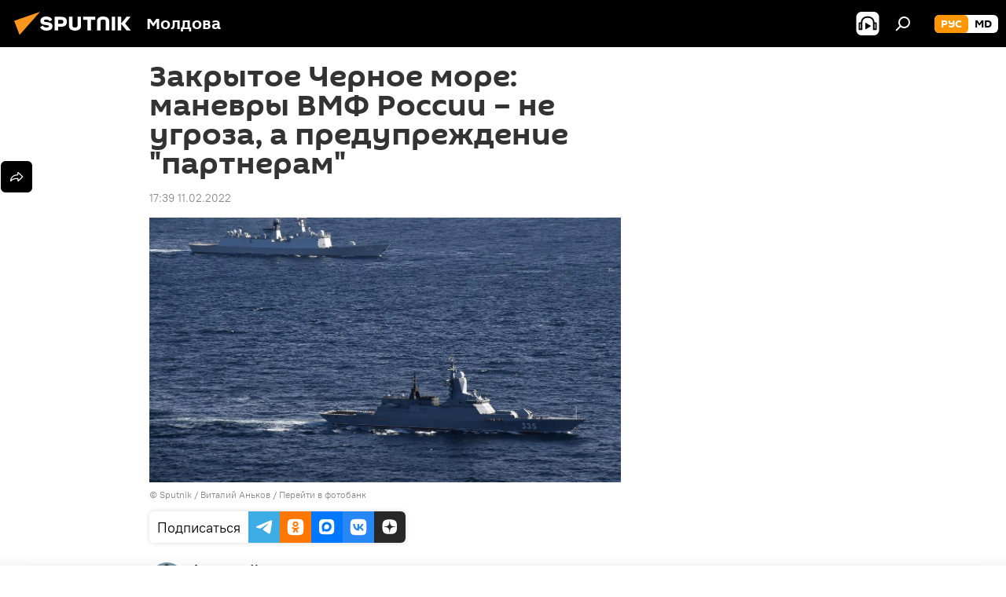

--- FILE ---
content_type: text/html; charset=utf-8
request_url: https://md.sputniknews.ru/20220211/chernoe-more-manevry-vmf-rossia--ne-ugroza--preduprezhdenie-partneram-48839362.html
body_size: 38381
content:
<!DOCTYPE html><html lang="ru" data-lang="rus" data-charset="" dir="ltr"><head prefix="og: http://ogp.me/ns# fb: http://ogp.me/ns/fb# article: http://ogp.me/ns/article#"><title>Маневры ВМФ России – не угроза, а предупреждение "партнерам"</title><meta name="description" content="Группы ВМФ России 13 – 19 февраля проводят маневры с боевыми стрельбами."><meta name="keywords" content="вмф россия угроза предупреждение парнеры черное море"><meta http-equiv="X-UA-Compatible" content="IE=edge,chrome=1"><meta http-equiv="Content-Type" content="text/html; charset=utf-8"><meta name="robots" content="index, follow, max-image-preview:large"><meta name="viewport" content="width=device-width, initial-scale=1.0, maximum-scale=1.0, user-scalable=yes"><meta name="HandheldFriendly" content="true"><meta name="MobileOptimzied" content="width"><meta name="referrer" content="always"><meta name="format-detection" content="telephone=no"><meta name="format-detection" content="address=no"><link rel="alternate" type="application/rss+xml" href="https://md.sputniknews.ru/export/rss2/archive/index.xml"><link rel="canonical" href="https://md.sputniknews.ru/20220211/chernoe-more-manevry-vmf-rossia--ne-ugroza--preduprezhdenie-partneram-48839362.html"><link rel="preload" as="image" href="https://cdnn1.img.md.sputniknews.com/img/07e5/0a/17/45841423_0:291:3124:2048_1920x0_80_0_0_7d43d77619d000d5a070991c50c31a49.jpg.webp" imagesrcset="https://cdnn1.img.md.sputniknews.com/img/07e5/0a/17/45841423_0:291:3124:2048_640x0_80_0_0_af367293732bcad2d057d922a7d008f1.jpg.webp 640w,https://cdnn1.img.md.sputniknews.com/img/07e5/0a/17/45841423_0:291:3124:2048_1280x0_80_0_0_d513961b037f8bea9cc2525897f1f32d.jpg.webp 1280w,https://cdnn1.img.md.sputniknews.com/img/07e5/0a/17/45841423_0:291:3124:2048_1920x0_80_0_0_7d43d77619d000d5a070991c50c31a49.jpg.webp 1920w"><link rel="preconnect" href="https://cdnn1.img.md.sputniknews.com/images/"><link rel="dns-prefetch" href="https://cdnn1.img.md.sputniknews.com/images/"><link rel="alternate" hreflang="ru" href="https://md.sputniknews.ru/20220211/chernoe-more-manevry-vmf-rossia--ne-ugroza--preduprezhdenie-partneram-48839362.html"><link rel="alternate" hreflang="x-default" href="https://md.sputniknews.ru/20220211/chernoe-more-manevry-vmf-rossia--ne-ugroza--preduprezhdenie-partneram-48839362.html"><link rel="apple-touch-icon" sizes="57x57" href="https://cdnn1.img.md.sputniknews.com/i/favicon/favicon-57x57.png"><link rel="apple-touch-icon" sizes="60x60" href="https://cdnn1.img.md.sputniknews.com/i/favicon/favicon-60x60.png"><link rel="apple-touch-icon" sizes="72x72" href="https://cdnn1.img.md.sputniknews.com/i/favicon/favicon-72x72.png"><link rel="apple-touch-icon" sizes="76x76" href="https://cdnn1.img.md.sputniknews.com/i/favicon/favicon-76x76.png"><link rel="apple-touch-icon" sizes="114x114" href="https://cdnn1.img.md.sputniknews.com/i/favicon/favicon-114x114.png"><link rel="apple-touch-icon" sizes="120x120" href="https://cdnn1.img.md.sputniknews.com/i/favicon/favicon-120x120.png"><link rel="apple-touch-icon" sizes="144x144" href="https://cdnn1.img.md.sputniknews.com/i/favicon/favicon-144x144.png"><link rel="apple-touch-icon" sizes="152x152" href="https://cdnn1.img.md.sputniknews.com/i/favicon/favicon-152x152.png"><link rel="apple-touch-icon" sizes="180x180" href="https://cdnn1.img.md.sputniknews.com/i/favicon/favicon-180x180.png"><link rel="icon" type="image/png" sizes="192x192" href="https://cdnn1.img.md.sputniknews.com/i/favicon/favicon-192x192.png"><link rel="icon" type="image/png" sizes="32x32" href="https://cdnn1.img.md.sputniknews.com/i/favicon/favicon-32x32.png"><link rel="icon" type="image/png" sizes="96x96" href="https://cdnn1.img.md.sputniknews.com/i/favicon/favicon-96x96.png"><link rel="icon" type="image/png" sizes="16x16" href="https://cdnn1.img.md.sputniknews.com/i/favicon/favicon-16x16.png"><link rel="manifest" href="/project_data/manifest.json?4"><meta name="msapplication-TileColor" content="#F4F4F4"><meta name="msapplication-TileImage" content="https://cdnn1.img.md.sputniknews.com/i/favicon/favicon-144x144.png"><meta name="theme-color" content="#F4F4F4"><link rel="shortcut icon" href="https://cdnn1.img.md.sputniknews.com/i/favicon/favicon.ico"><meta property="fb:app_id" content="565979577238890"><meta name="analytics:lang" content="rus"><meta name="analytics:title" content='Маневры ВМФ России – не угроза, а предупреждение "партнерам"'><meta name="analytics:keyw" content="keyword_kolumnistika, geo_CHernoe_more, keyword_manevry, keyword_partnery"><meta name="analytics:rubric" content=""><meta name="analytics:tags" content="колумнистика, Черное море, маневры, партнеры"><meta name="analytics:site_domain" content="md.sputniknews.ru"><meta name="analytics:article_id" content="48839362"><meta name="analytics:url" content="https://md.sputniknews.ru/20220211/chernoe-more-manevry-vmf-rossia--ne-ugroza--preduprezhdenie-partneram-48839362.html"><meta name="analytics:p_ts" content="1644593940"><meta name="analytics:author" content="Александр  Хроленко"><meta name="analytics:isscroll" content="0"><meta property="og:url" content="https://md.sputniknews.ru/20220211/chernoe-more-manevry-vmf-rossia--ne-ugroza--preduprezhdenie-partneram-48839362.html"><meta property="og:title" content='Закрытое Черное море: маневры ВМФ России – не угроза, а предупреждение "партнерам"'><meta property="og:description" content="Группы ВМФ России 13 – 19 февраля проводят маневры с боевыми стрельбами."><meta property="og:type" content="article"><meta property="og:site_name" content="Sputnik Молдова"><meta property="og:locale" content="ru_MD"><meta property="og:image" content="https://cdnn1.img.md.sputniknews.com/img/07e5/0a/17/45841423_0:291:3124:2048_2072x0_60_0_0_d1baedb253bfd75de2a4b5829568f4bb.jpg.webp"><meta property="og:image:width" content="2072"><meta name="relap-image" content="https://cdnn1.img.md.sputniknews.com/img/07e5/0a/17/45841423_0:291:3124:2048_2072x0_80_0_0_4ffda7ea1a564f428cb1756bedbf9a8f.jpg.webp"><meta name="twitter:card" content="summary_large_image"><meta name="twitter:image" content="https://cdnn1.img.md.sputniknews.com/img/07e5/0a/17/45841423_0:291:3124:2048_2072x0_60_0_0_d1baedb253bfd75de2a4b5829568f4bb.jpg.webp"><meta property="article:published_time" content="20220211T1739+0200"><meta property="article:author" content="Александр  Хроленко"><link rel="author" href="https://md.sputniknews.ru/author_aleksandr_hrolenko/"><meta property="article:section" content="Новости"><meta property="article:tag" content="колумнистика"><meta property="article:tag" content="Черное море"><meta property="article:tag" content="маневры"><meta property="article:tag" content="партнеры"><meta name="relap-entity-id" content="48839362"><meta name="zen-verification" content="a5OLXyuWdQq0UOAJkQwXWcYnKc21LMyDQhJr2RVKntRE5NpnM4iyPIa72uJWcb0y"><link rel="amphtml" href="https://md.sputniknews.ru/amp/20220211/chernoe-more-manevry-vmf-rossia--ne-ugroza--preduprezhdenie-partneram-48839362.html"><link rel="preload" as="style" onload="this.onload=null;this.rel='stylesheet'" type="text/css" href="https://cdnn1.img.md.sputniknews.com/css/libs/fonts.min.css?911eb65935"><link rel="stylesheet" type="text/css" href="https://cdnn1.img.md.sputniknews.com/css/common.min.css?915cdd7338"><link rel="stylesheet" type="text/css" href="https://cdnn1.img.md.sputniknews.com/css/article.min.css?911ed8de4f"><script src="https://cdnn1.img.md.sputniknews.com/min/js/dist/head.js?9c9052ef3"></script><script data-iub-purposes="1">var _paq = _paq || []; (function() {var stackDomain = window.location.hostname.split('.').reverse();var domain = stackDomain[1] + '.' + stackDomain[0];_paq.push(['setCDNMask', new RegExp('cdn(\\w+).img.'+domain)]); _paq.push(['setSiteId', 'sputnik_md']); _paq.push(['trackPageView']); _paq.push(['enableLinkTracking']); var d=document, g=d.createElement('script'), s=d.getElementsByTagName('script')[0]; g.type='text/javascript'; g.defer=true; g.async=true; g.src='//a.sputniknews.com/js/sputnik.js'; s.parentNode.insertBefore(g,s); } )();</script><script type="text/javascript" src="https://cdnn1.img.md.sputniknews.com/min/js/libs/banners/adfx.loader.bind.js?98d724fe2"></script><script>
                (window.yaContextCb = window.yaContextCb || []).push(() => {
                    replaceOriginalAdFoxMethods();
                    window.Ya.adfoxCode.hbCallbacks = window.Ya.adfoxCode.hbCallbacks || [];
                })
            </script><!--В <head> сайта один раз добавьте код загрузчика-->
<script>window.yaContextCb = window.yaContextCb || []</script>
<script src="https://yandex.ru/ads/system/context.js" async></script><script>var endlessScrollFirst = 48839362; var endlessScrollUrl = '/services/article/infinity/'; var endlessScrollAlgorithm = ''; var endlessScrollQueue = [68170759, 68170698, 68170454, 68170206, 68169940, 68169165, 68169116, 68168867, 68168600, 68165474, 68168547, 68168281, 68167987, 68160629, 68167536];</script><script>var endlessScrollFirst = 48839362; var endlessScrollUrl = '/services/article/infinity/'; var endlessScrollAlgorithm = ''; var endlessScrollQueue = [68170759, 68170698, 68170454, 68170206, 68169940, 68169165, 68169116, 68168867, 68168600, 68165474, 68168547, 68168281, 68167987, 68160629, 68167536];</script></head><body id="body" data-ab="a" data-emoji="0" class="site_md m-page-article "><div class="schema_org" itemscope="itemscope" itemtype="https://schema.org/WebSite"><meta itemprop="name" content="Sputnik Молдова"><meta itemprop="alternateName" content="Sputnik Молдова"><meta itemprop="description" content="Свежие события и последние новости Молдовы. Фото и видео с места событий, темы дня, происшествия, аналитика."><a itemprop="url" href="https://md.sputniknews.ru" title="Sputnik Молдова"> </a><meta itemprop="image" content="https://md.sputniknews.ru/i/logo/logo.png"></div><ul class="schema_org" itemscope="itemscope" itemtype="http://schema.org/BreadcrumbList"><li itemprop="itemListElement" itemscope="itemscope" itemtype="http://schema.org/ListItem"><meta itemprop="name" content="Sputnik Молдова"><meta itemprop="position" content="1"><meta itemprop="item" content="https://md.sputniknews.ru"><a itemprop="url" href="https://md.sputniknews.ru" title="Sputnik Молдова"> </a></li><li itemprop="itemListElement" itemscope="itemscope" itemtype="http://schema.org/ListItem"><meta itemprop="name" content="Новости"><meta itemprop="position" content="2"><meta itemprop="item" content="https://md.sputniknews.ru/20220211/"><a itemprop="url" href="https://md.sputniknews.ru/20220211/" title="Новости"> </a></li><li itemprop="itemListElement" itemscope="itemscope" itemtype="http://schema.org/ListItem"><meta itemprop="name" content='Закрытое Черное море: маневры ВМФ России – не угроза, а предупреждение "партнерам"'><meta itemprop="position" content="3"><meta itemprop="item" content="https://md.sputniknews.ru/20220211/chernoe-more-manevry-vmf-rossia--ne-ugroza--preduprezhdenie-partneram-48839362.html"><a itemprop="url" href="https://md.sputniknews.ru/20220211/chernoe-more-manevry-vmf-rossia--ne-ugroza--preduprezhdenie-partneram-48839362.html" title='Закрытое Черное море: маневры ВМФ России – не угроза, а предупреждение "партнерам"'> </a></li></ul><div class="container"><div class="banner m-before-header m-article-desktop" data-position="article_desktop_header" data-infinity="1"><aside class="banner__content"><iframe class="relap-runtime-iframe" style="position:absolute;top:-9999px;left:-9999px;visibility:hidden;" srcdoc="<script src='https://relap.io/v7/relap.js' data-relap-token='HvaPHeJmpVila25r'></script>"></iframe>


<!--AdFox START-->
<!--riaru-->
<!--Площадка: md.sputniknews.ru / * / *-->
<!--Тип баннера: 100%x-->
<!--Расположение: 38023_bn23-х120-desk-->
<div id="adfox_article_desk100_120-1_1"></div>
<script>
    window.yaContextCb.push(()=>{
        Ya.adfoxCode.create({
            ownerId: 249922,
        containerId: 'adfox_article_desk100_120-1_1',
            params: {
                pp: 'kwm',
            ps: 'ckbh',
            p2: 'fluh',
            puid1: '',
            puid2: '',
            puid3: '',
            puid4: 'keyword_kolumnistika:geo_CHernoe_more:keyword_manevry:keyword_partnery',
            puid5: ''
            }
        })
    })
</script></aside></div><div class="banner m-before-header m-article-mobile" data-position="article_mobile_header" data-infinity="1"><aside class="banner__content"><!--AdFox START-->
<!--riaru-->
<!--Площадка: md.sputniknews.ru / * / *-->
<!--Тип баннера: 100%x-->
<!--Расположение: 38028_bn28-х100-mob-->
<div id="adfox_article_mob-1-100-300_1"></div>
<script>
    window.yaContextCb.push(()=>{
        Ya.adfoxCode.create({
            ownerId: 249922,
        containerId: 'adfox_article_mob-1-100-300_1',
            params: {
                pp: 'bqnl',
            ps: 'ckbh',
            p2: 'fluh',
            puid1: '',
            puid2: '',
            puid3: '',
            puid4: 'keyword_kolumnistika:geo_CHernoe_more:keyword_manevry:keyword_partnery',
            puid5: ''
            }
        })
    })
</script></aside></div></div><div class="page" id="page"><div id="alerts"><script type="text/template" id="alertAfterRegisterTemplate">
                    
                        <div class="auth-alert m-hidden" id="alertAfterRegister">
                            <div class="auth-alert__text">
                                <%- data.success_title %> <br />
                                <%- data.success_email_1 %>
                                <span class="m-email"></span>
                                <%- data.success_email_2 %>
                            </div>
                            <div class="auth-alert__btn">
                                <button class="form__btn m-min m-black confirmEmail">
                                    <%- data.send %>
                                </button>
                            </div>
                        </div>
                    
                </script><script type="text/template" id="alertAfterRegisterNotifyTemplate">
                    
                        <div class="auth-alert" id="alertAfterRegisterNotify">
                            <div class="auth-alert__text">
                                <%- data.golink_1 %>
                                <span class="m-email">
                                    <%- user.mail %>
                                </span>
                                <%- data.golink_2 %>
                            </div>
                            <% if (user.registerConfirmCount <= 2 ) {%>
                                <div class="auth-alert__btn">
                                    <button class="form__btn m-min m-black confirmEmail">
                                        <%- data.send %>
                                    </button>
                                </div>
                            <% } %>
                        </div>
                    
                </script></div><div class="anchor" id="anchor"><div class="header " id="header"><div class="m-relative"><div class="container m-header"><div class="header__wrap"><div class="header__name"><div class="header__logo"><a href="/" title="Sputnik Молдова"><svg xmlns="http://www.w3.org/2000/svg" width="176" height="44" viewBox="0 0 176 44" fill="none"><path class="chunk_1" fill-rule="evenodd" clip-rule="evenodd" d="M45.8073 18.3817C45.8073 19.5397 47.1661 19.8409 49.3281 20.0417C54.1074 20.4946 56.8251 21.9539 56.8461 25.3743C56.8461 28.7457 54.2802 30.9568 48.9989 30.9568C44.773 30.9568 42.1067 29.1496 41 26.5814L44.4695 24.5688C45.3754 25.9277 46.5334 27.0343 49.4005 27.0343C51.3127 27.0343 52.319 26.4296 52.319 25.5751C52.319 24.5665 51.6139 24.2163 48.3942 23.866C43.7037 23.3617 41.3899 22.0029 41.3899 18.5824C41.3899 15.9675 43.3511 13 48.9359 13C52.9611 13 55.6274 14.8095 56.4305 17.1746L53.1105 19.1358C53.0877 19.1012 53.0646 19.0657 53.041 19.0295C52.4828 18.1733 51.6672 16.9224 48.6744 16.9224C46.914 16.9224 45.8073 17.4758 45.8073 18.3817ZM67.4834 13.3526H59.5918V30.707H64.0279V26.0794H67.4484C72.1179 26.0794 75.0948 24.319 75.0948 19.6401C75.0854 15.3138 72.6199 13.3526 67.4834 13.3526ZM67.4834 22.206H64.0186V17.226H67.4834C69.8975 17.226 70.654 18.0291 70.654 19.6891C70.6587 21.6527 69.6524 22.206 67.4834 22.206ZM88.6994 24.7206C88.6994 26.2289 87.4924 27.0857 85.3794 27.0857C83.3178 27.0857 82.1597 26.2289 82.1597 24.7206V13.3526H77.7236V25.0264C77.7236 28.6477 80.7425 30.9615 85.4704 30.9615C89.9999 30.9615 93.1168 28.8601 93.1168 25.0264V13.3526H88.6808L88.6994 24.7206ZM136.583 13.3526H132.159V30.7023H136.583V13.3526ZM156.097 13.3526L149.215 21.9235L156.45 30.707H151.066L144.276 22.4559V30.707H139.85V13.3526H144.276V21.8021L151.066 13.3526H156.097ZM95.6874 17.226H101.221V30.707H105.648V17.226H111.181V13.3526H95.6874V17.226ZM113.49 18.7342C113.49 15.2134 116.458 13 121.085 13C125.715 13 128.888 15.0616 128.902 18.7342V30.707H124.466V18.935C124.466 17.6789 123.259 16.8734 121.146 16.8734C119.094 16.8734 117.926 17.6789 117.926 18.935V30.707H113.49V18.7342Z" fill="white"></path><path class="chunk_2" d="M41 7L14.8979 36.5862L8 18.431L41 7Z" fill="#F8961D"></path></svg></a></div><div class="header__project"><span class="header__project-title">Молдова</span></div></div><div class="header__controls" data-nosnippet=""><div class="share m-header" data-id="48839362" data-url="https://md.sputniknews.ru/20220211/chernoe-more-manevry-vmf-rossia--ne-ugroza--preduprezhdenie-partneram-48839362.html" data-title='Закрытое Черное море: маневры ВМФ России – не угроза, а предупреждение "партнерам"'></div><div class="header__menu"><span class="header__menu-item header__menu-item-radioButton" id="radioButton" data-stream="https://nfw.ria.ru/flv/audio.aspx?ID=68862011&amp;type=mp3"><svg class="svg-icon"><use xmlns:xlink="http://www.w3.org/1999/xlink" xlink:href="/i/sprites/package/inline.svg?63#radio2"></use></svg></span><span class="header__menu-item" data-modal-open="search"><svg class="svg-icon"><use xmlns:xlink="http://www.w3.org/1999/xlink" xlink:href="/i/sprites/package/inline.svg?63#search"></use></svg></span></div><div class="switcher m-double"><div class="switcher__label"><span class="switcher__title">рус</span><span class="switcher__icon"><svg class="svg-icon"><use xmlns:xlink="http://www.w3.org/1999/xlink" xlink:href="/i/sprites/package/inline.svg?63#arrowDown"></use></svg></span></div><div class="switcher__dropdown"><div translate="no" class="notranslate"><div class="switcher__list"><a href="https://md.sputniknews.ru/" class="switcher__link m-selected"><span class="switcher__project">Sputnik Молдова</span><span class="switcher__abbr" data-abbr="рус">рус</span><i class="switcher__accept"><svg class="svg-icon"><use xmlns:xlink="http://www.w3.org/1999/xlink" xlink:href="/i/sprites/package/inline.svg?63#ok"></use></svg></i></a><a href="https://md.sputniknews.com/" class="switcher__link"><span class="switcher__project">Sputnik Moldova</span><span class="switcher__abbr" data-abbr="md">md</span></a></div></div></div></div></div></div></div></div></div></div><script>var GLOBAL = GLOBAL || {}; GLOBAL.translate = {}; GLOBAL.rtl = 0; GLOBAL.lang = "rus"; GLOBAL.design = "md"; GLOBAL.charset = ""; GLOBAL.project = "sputnik_md"; GLOBAL.htmlCache = 1; GLOBAL.translate.search = {}; GLOBAL.translate.search.notFound = "Ничего не найдено"; GLOBAL.translate.search.stringLenght = "Введите больше букв для поиска"; GLOBAL.www = "https://md.sputniknews.ru"; GLOBAL.seo = {}; GLOBAL.seo.title = ""; GLOBAL.seo.keywords = ""; GLOBAL.seo.description = ""; GLOBAL.sock = {}; GLOBAL.sock.server = "https://cm.sputniknews.com/chat"; GLOBAL.sock.lang = "rus"; GLOBAL.sock.project = "sputnik_md"; GLOBAL.social = {}; GLOBAL.social.fbID = "565979577238890"; GLOBAL.share = [ { name: 'telegram', mobile: false },{ name: 'odnoklassniki', mobile: false },{ name: 'vk', mobile: false },{ name: 'twitter', mobile: false },{ name: 'whatsapp', mobile: false },{ name: 'messenger', mobile: true } ]; GLOBAL.csrf_token = ''; GLOBAL.search = {}; GLOBAL.auth = {}; GLOBAL.auth.status = 'error'; GLOBAL.auth.provider = ''; GLOBAL.auth.twitter = '/id/twitter/request/'; GLOBAL.auth.facebook = '/id/facebook/request/'; GLOBAL.auth.vkontakte = '/id/vkontakte/request/'; GLOBAL.auth.google = '/id/google/request/'; GLOBAL.auth.ok = '/id/ok/request/'; GLOBAL.auth.apple = '/id/apple/request/'; GLOBAL.auth.moderator = ''; GLOBAL.user = {}; GLOBAL.user.id = ""; GLOBAL.user.emailActive = ""; GLOBAL.user.registerConfirmCount = 0; GLOBAL.article = GLOBAL.article || {}; GLOBAL.article.id = 48839362; GLOBAL.article.chat_expired = !!1; GLOBAL.chat = GLOBAL.chat || {}; GLOBAL.chat.show = !!1; GLOBAL.locale = {"convertDate":{"yesterday":"\u0432\u0447\u0435\u0440\u0430","hours":{"nominative":"%{s} \u043c\u0438\u043d\u0443\u0442\u0443 \u043d\u0430\u0437\u0430\u0434","genitive":"%{s} \u043c\u0438\u043d\u0443\u0442\u044b \u043d\u0430\u0437\u0430\u0434"},"minutes":{"nominative":"%{s} \u0447\u0430\u0441 \u043d\u0430\u0437\u0430\u0434","genitive":"%{s} \u0447\u0430\u0441\u0430 \u043d\u0430\u0437\u0430\u0434"}},"js_templates":{"unread":"\u041d\u0435\u043f\u0440\u043e\u0447\u0438\u0442\u0430\u043d\u043d\u044b\u0435","you":"\u0412\u044b","author":"\u0430\u0432\u0442\u043e\u0440","report":"\u041f\u043e\u0436\u0430\u043b\u043e\u0432\u0430\u0442\u044c\u0441\u044f","reply":"\u041e\u0442\u0432\u0435\u0442\u0438\u0442\u044c","block":"\u0417\u0430\u0431\u043b\u043e\u043a\u0438\u0440\u043e\u0432\u0430\u0442\u044c","remove":"\u0423\u0434\u0430\u043b\u0438\u0442\u044c","closeall":"\u0417\u0430\u043a\u0440\u044b\u0442\u044c \u0432\u0441\u0435","notifications":"Notificaciones","disable_twelve":"\u041e\u0442\u043a\u043b\u044e\u0447\u0438\u0442\u044c \u043d\u0430 12 \u0447\u0430\u0441\u043e\u0432","new_message":"\u041d\u043e\u0432\u043e\u0435 \u0441\u043e\u043e\u0431\u0449\u0435\u043d\u0438\u0435 \u043e\u0442sputniknews.ru","acc_block":"\u0412\u0430\u0448 \u0430\u043a\u043a\u0430\u0443\u043d\u0442 \u0437\u0430\u0431\u043b\u043e\u043a\u0438\u0440\u043e\u0432\u0430\u043d \u0430\u0434\u043c\u0438\u043d\u0438\u0441\u0442\u0440\u0430\u0442\u043e\u0440\u043e\u043c \u0441\u0430\u0439\u0442\u0430","acc_unblock":"\u0412\u0430\u0448 \u0430\u043a\u043a\u0430\u0443\u043d\u0442 \u0440\u0430\u0437\u0431\u043b\u043e\u043a\u0438\u0440\u043e\u0432\u0430\u043d \u0430\u0434\u043c\u0438\u043d\u0438\u0441\u0442\u0440\u0430\u0442\u043e\u0440\u043e\u043c \u0441\u0430\u0439\u0442\u0430","you_subscribe_1":"\u0412\u044b \u043f\u043e\u0434\u043f\u0438\u0441\u0430\u043d\u044b \u043d\u0430 \u0442\u0435\u043c\u0443 ","you_subscribe_2":"\u0423\u043f\u0440\u0430\u0432\u043b\u044f\u0442\u044c \u0441\u0432\u043e\u0438\u043c\u0438 \u043f\u043e\u0434\u043f\u0438\u0441\u043a\u0430\u043c\u0438 \u0432\u044b \u043c\u043e\u0436\u0435\u0442\u0435 \u0432 \u043b\u0438\u0447\u043d\u043e\u043c \u043a\u0430\u0431\u0438\u043d\u0435\u0442\u0435","you_received_warning_1":"\u0412\u044b \u043f\u043e\u043b\u0443\u0447\u0438\u043b\u0438 ","you_received_warning_2":" \u043f\u0440\u0435\u0434\u0443\u043f\u0440\u0435\u0436\u0434\u0435\u043d\u0438\u0435. \u0423\u0432\u0430\u0436\u0430\u0439\u0442\u0435 \u0434\u0440\u0443\u0433\u0438\u0445 \u0443\u0447\u0430\u0441\u0442\u043d\u0438\u043a\u043e\u0432 \u0438 \u043d\u0435 \u043d\u0430\u0440\u0443\u0448\u0430\u0439\u0442\u0435 \u043f\u0440\u0430\u0432\u0438\u043b\u0430 \u043a\u043e\u043c\u043c\u0435\u043d\u0442\u0438\u0440\u043e\u0432\u0430\u043d\u0438\u044f. \u041f\u043e\u0441\u043b\u0435 \u0442\u0440\u0435\u0442\u044c\u0435\u0433\u043e \u043d\u0430\u0440\u0443\u0448\u0435\u043d\u0438\u044f \u0432\u044b \u0431\u0443\u0434\u0435\u0442\u0435 \u0437\u0430\u0431\u043b\u043e\u043a\u0438\u0440\u043e\u0432\u0430\u043d\u044b \u043d\u0430 12 \u0447\u0430\u0441\u043e\u0432.","block_time":"\u0421\u0440\u043e\u043a \u0431\u043b\u043e\u043a\u0438\u0440\u043e\u0432\u043a\u0438: ","hours":" \u0447\u0430\u0441\u043e\u0432","forever":"\u043d\u0430\u0432\u0441\u0435\u0433\u0434\u0430","feedback":"\u0421\u0432\u044f\u0437\u0430\u0442\u044c\u0441\u044f","my_subscriptions":"\u041c\u043e\u0438 \u043f\u043e\u0434\u043f\u0438\u0441\u043a\u0438","rules":"\u041f\u0440\u0430\u0432\u0438\u043b\u0430 \u043a\u043e\u043c\u043c\u0435\u043d\u0442\u0438\u0440\u043e\u0432\u0430\u043d\u0438\u044f \u043c\u0430\u0442\u0435\u0440\u0438\u0430\u043b\u043e\u0432","chat":"\u0427\u0430\u0442: ","chat_new_messages":"\u041d\u043e\u0432\u044b\u0435 \u0441\u043e\u043e\u0431\u0449\u0435\u043d\u0438\u044f \u0432 \u0447\u0430\u0442\u0435","chat_moder_remove_1":"\u0412\u0430\u0448\u0435 \u0441\u043e\u043e\u0431\u0449\u0435\u043d\u0438\u0435 ","chat_moder_remove_2":" \u0431\u044b\u043b\u043e \u0443\u0434\u0430\u043b\u0435\u043d\u043e \u0430\u0434\u043c\u0438\u043d\u0438\u0441\u0442\u0440\u0430\u0442\u043e\u0440\u043e\u043c","chat_close_time_1":"\u0412 \u0447\u0430\u0442\u0435 \u043d\u0438\u043a\u0442\u043e \u043d\u0435 \u043f\u0438\u0441\u0430\u043b \u0431\u043e\u043b\u044c\u0448\u0435 12 \u0447\u0430\u0441\u043e\u0432, \u043e\u043d \u0437\u0430\u043a\u0440\u043e\u0435\u0442\u0441\u044f \u0447\u0435\u0440\u0435\u0437 ","chat_close_time_2":" \u0447\u0430\u0441\u043e\u0432","chat_new_emoji_1":"\u041d\u043e\u0432\u044b\u0435 \u0440\u0435\u0430\u043a\u0446\u0438\u0438 ","chat_new_emoji_2":" \u0432\u0430\u0448\u0435\u043c\u0443 \u0441\u043e\u043e\u0431\u0449\u0435\u043d\u0438\u044e ","chat_message_reply_1":"\u041d\u0430 \u0432\u0430\u0448 \u043a\u043e\u043c\u043c\u0435\u043d\u0442\u0430\u0440\u0438\u0439 ","chat_message_reply_2":" \u043e\u0442\u0432\u0435\u0442\u0438\u043b \u043f\u043e\u043b\u044c\u0437\u043e\u0432\u0430\u0442\u0435\u043b\u044c ","chat_verify_message":"\n \u0421\u043f\u0430\u0441\u0438\u0431\u043e! \u0412\u0430\u0448\u0435 \u0441\u043e\u043e\u0431\u0449\u0435\u043d\u0438\u0435 \u0431\u0443\u0434\u0435\u0442 \u043e\u043f\u0443\u0431\u043b\u0438\u043a\u043e\u0432\u0430\u043d\u043e \u043f\u043e\u0441\u043b\u0435 \u043f\u0440\u043e\u0432\u0435\u0440\u043a\u0438 \u043c\u043e\u0434\u0435\u0440\u0430\u0442\u043e\u0440\u0430\u043c\u0438 \u0441\u0430\u0439\u0442\u0430.\n ","emoji_1":"\u041d\u0440\u0430\u0432\u0438\u0442\u0441\u044f","emoji_2":"\u0425\u0430-\u0425\u0430","emoji_3":"\u0423\u0434\u0438\u0432\u0438\u0442\u0435\u043b\u044c\u043d\u043e","emoji_4":"\u0413\u0440\u0443\u0441\u0442\u043d\u043e","emoji_5":"\u0412\u043e\u0437\u043c\u0443\u0442\u0438\u0442\u0435\u043b\u044c\u043d\u043e","emoji_6":"\u041d\u0435 \u043d\u0440\u0430\u0432\u0438\u0442\u0441\u044f","site_subscribe_podcast":{"success":"\u0421\u043f\u0430\u0441\u0438\u0431\u043e, \u0432\u044b \u043f\u043e\u0434\u043f\u0438\u0441\u0430\u043d\u044b \u043d\u0430 \u0440\u0430\u0441\u0441\u044b\u043b\u043a\u0443! \u041d\u0430\u0441\u0442\u0440\u043e\u0438\u0442\u044c \u0438\u043b\u0438 \u043e\u0442\u043c\u0435\u043d\u0438\u0442\u044c \u043f\u043e\u0434\u043f\u0438\u0441\u043a\u0443 \u043c\u043e\u0436\u043d\u043e \u0432 \u043b\u0438\u0447\u043d\u043e\u043c \u043a\u0430\u0431\u0438\u043d\u0435\u0442\u0435","subscribed":"\u0412\u044b \u0443\u0436\u0435 \u043f\u043e\u0434\u043f\u0438\u0441\u0430\u043d\u044b \u043d\u0430 \u044d\u0442\u0443 \u0440\u0430\u0441\u0441\u044b\u043b\u043a\u0443","error":"\u041f\u0440\u043e\u0438\u0437\u043e\u0448\u043b\u0430 \u043d\u0435\u043f\u0440\u0435\u0434\u0432\u0438\u0434\u0435\u043d\u043d\u0430\u044f \u043e\u0448\u0438\u0431\u043a\u0430. \u041f\u043e\u0436\u0430\u043b\u0443\u0439\u0441\u0442\u0430, \u043f\u043e\u0432\u0442\u043e\u0440\u0438\u0442\u0435 \u043f\u043e\u043f\u044b\u0442\u043a\u0443 \u043f\u043e\u0437\u0436\u0435"}},"grecaptcha":{"site_key":"6LeGlD8aAAAAACUpDmnczCiYJ0auL7fnGHErRRLB"}}; GLOBAL = {...GLOBAL, ...{"subscribe":{"email":"\u0412\u0432\u0435\u0434\u0438\u0442\u0435 e-mail","button":"\u041f\u043e\u0434\u043f\u0438\u0441\u0430\u0442\u044c\u0441\u044f","send":"\u0421\u043f\u0430\u0441\u0438\u0431\u043e, \u0432\u0430\u043c \u043e\u0442\u043f\u0440\u0430\u0432\u043b\u0435\u043d\u043e \u043f\u0438\u0441\u044c\u043c\u043e \u0441\u043e \u0441\u0441\u044b\u043b\u043a\u043e\u0439 \u0434\u043b\u044f \u043f\u043e\u0434\u0442\u0432\u0435\u0440\u0436\u0434\u0435\u043d\u0438\u044f \u043f\u043e\u0434\u043f\u0438\u0441\u043a\u0438","subscribe":"\u0421\u043f\u0430\u0441\u0438\u0431\u043e, \u0432\u044b \u043f\u043e\u0434\u043f\u0438\u0441\u0430\u043d\u044b \u043d\u0430 \u0440\u0430\u0441\u0441\u044b\u043b\u043a\u0443! \u041d\u0430\u0441\u0442\u0440\u043e\u0438\u0442\u044c \u0438\u043b\u0438 \u043e\u0442\u043c\u0435\u043d\u0438\u0442\u044c \u043f\u043e\u0434\u043f\u0438\u0441\u043a\u0443 \u043c\u043e\u0436\u043d\u043e \u0432 \u043b\u0438\u0447\u043d\u043e\u043c \u043a\u0430\u0431\u0438\u043d\u0435\u0442\u0435","confirm":"\u0412\u044b \u0443\u0436\u0435 \u043f\u043e\u0434\u043f\u0438\u0441\u0430\u043d\u044b \u043d\u0430 \u044d\u0442\u0443 \u0440\u0430\u0441\u0441\u044b\u043b\u043a\u0443","registration":{"@attributes":{"button":"\u0417\u0430\u0440\u0435\u0433\u0438\u0441\u0442\u0440\u0438\u0440\u043e\u0432\u0430\u0442\u044c\u0441\u044f"}},"social":{"@attributes":{"count":"11"},"comment":[{},{}],"item":[{"@attributes":{"type":"yt","title":"YouTube"}},{"@attributes":{"type":"sc","title":"SoundCloud"}},{"@attributes":{"type":"ok","title":"odnoklassniki"}},{"@attributes":{"type":"tw","title":"twitter"}},{"@attributes":{"type":"tam","title":"tamtam"}},{"@attributes":{"type":"vk","title":"vkontakte"}},{"@attributes":{"type":"tg","title":"telegram"}},{"@attributes":{"type":"yd","title":"yandex dzen"}},{"@attributes":{"type":"vb","title":"viber"}}]}}}}; GLOBAL.js = {}; GLOBAL.js.videoplayer = "https://cdnn1.img.md.sputniknews.com/min/js/dist/videoplayer.js?9651130d6"; GLOBAL.userpic = "/userpic/"; GLOBAL.gmt = ""; GLOBAL.tz = "+0200"; GLOBAL.projectList = [ { title: 'Международный', country: [ { title: 'Английский', url: 'https://sputnikglobe.com', flag: 'flags-INT', lang: 'International', lang2: 'English' }, ] }, { title: 'Ближний Восток', country: [ { title: 'Арабский', url: 'https://sarabic.ae/', flag: 'flags-INT', lang: 'Sputnik عربي', lang2: 'Arabic' }, { title: 'Турецкий', url: 'https://anlatilaninotesi.com.tr/', flag: 'flags-TUR', lang: 'Türkiye', lang2: 'Türkçe' }, { title: 'Фарси', url: 'https://spnfa.ir/', flag: 'flags-INT', lang: 'Sputnik ایران', lang2: 'Persian' }, { title: 'Дари', url: 'https://sputnik.af/', flag: 'flags-INT', lang: 'Sputnik افغانستان', lang2: 'Dari' }, ] }, { title: 'Латинская Америка', country: [ { title: 'Испанский', url: 'https://noticiaslatam.lat/', flag: 'flags-INT', lang: 'Mundo', lang2: 'Español' }, { title: 'Португальский', url: 'https://noticiabrasil.net.br/', flag: 'flags-BRA', lang: 'Brasil', lang2: 'Português' }, ] }, { title: 'Южная Азия', country: [ { title: 'Хинди', url: 'https://hindi.sputniknews.in', flag: 'flags-IND', lang: 'भारत', lang2: 'हिंदी' }, { title: 'Английский', url: 'https://sputniknews.in', flag: 'flags-IND', lang: 'India', lang2: 'English' }, ] }, { title: 'Восточная и Юго-Восточная Азия', country: [ { title: 'Вьетнамский', url: 'https://kevesko.vn/', flag: 'flags-VNM', lang: 'Việt Nam', lang2: 'Tiếng Việt' }, { title: 'Японский', url: 'https://sputniknews.jp/', flag: 'flags-JPN', lang: '日本', lang2: '日本語' }, { title: 'Китайский', url: 'https://sputniknews.cn/', flag: 'flags-CHN', lang: '中国', lang2: '中文' }, ] }, { title: 'Центральная Азия', country: [ { title: 'Казахский', url: 'https://sputnik.kz/', flag: 'flags-KAZ', lang: 'Қазақстан', lang2: 'Қазақ тілі' }, { title: 'Киргизский', url: 'https://sputnik.kg/', flag: 'flags-KGZ', lang: 'Кыргызстан', lang2: 'Кыргызча' }, { title: 'Узбекский', url: 'https://oz.sputniknews.uz/', flag: 'flags-UZB', lang: 'Oʻzbekiston', lang2: 'Ўзбекча' }, { title: 'Таджикский', url: 'https://sputnik.tj/', flag: 'flags-TJK', lang: 'Тоҷикистон', lang2: 'Тоҷикӣ' }, ] }, { title: 'Африка', country: [ { title: 'Французский', url: 'https://fr.sputniknews.africa/', flag: 'flags-INT', lang: 'Afrique', lang2: 'Français' }, { title: 'Английский', url: 'https://en.sputniknews.africa', flag: 'flags-INT', lang: 'Africa', lang2: 'English' }, ] }, { title: 'Закавказье', country: [ { title: 'Армянский', url: 'https://arm.sputniknews.ru/', flag: 'flags-ARM', lang: 'Արմենիա', lang2: 'Հայերեն' }, { title: 'Абхазский', url: 'https://sputnik-abkhazia.info/', flag: 'flags-ABH', lang: 'Аҧсны', lang2: 'Аҧсышәала' }, { title: 'Осетинский', url: 'https://sputnik-ossetia.com/', flag: 'flags-OST', lang: 'Хуссар Ирыстон', lang2: 'Иронау' }, { title: 'Грузинский', url: 'https://sputnik-georgia.com/', flag: 'flags-GEO', lang: 'საქართველო', lang2: 'ქართული' }, { title: 'Азербайджанский', url: 'https://sputnik.az/', flag: 'flags-AZE', lang: 'Azərbaycan', lang2: 'Аzərbaycanca' }, ] }, { title: 'Европа', country: [ { title: 'Сербский', url: 'https://sputnikportal.rs/', flag: 'flags-SRB', lang: 'Србиjа', lang2: 'Српски' }, { title: 'Русский', url: 'https://lv.sputniknews.ru/', flag: 'flags-LVA', lang: 'Latvija', lang2: 'Русский' }, { title: 'Русский', url: 'https://lt.sputniknews.ru/', flag: 'flags-LTU', lang: 'Lietuva', lang2: 'Русский' }, { title: 'Молдавский', url: 'https://md.sputniknews.com/', flag: 'flags-MDA', lang: 'Moldova', lang2: 'Moldovenească' }, { title: 'Белорусский', url: 'https://bel.sputnik.by/', flag: 'flags-BLR', lang: 'Беларусь', lang2: 'Беларускi' } ] }, ];</script><div class="wrapper" id="endless" data-infinity-max-count="2"><div class="endless__item " data-infinity="1" data-supertag="0" data-remove-fat="0" data-advertisement-project="0" data-remove-advertisement="0" data-id="48839362" data-date="20220211" data-endless="1" data-domain="md.sputniknews.ru" data-project="sputnik_md" data-url="/20220211/chernoe-more-manevry-vmf-rossia--ne-ugroza--preduprezhdenie-partneram-48839362.html" data-full-url="https://md.sputniknews.ru/20220211/chernoe-more-manevry-vmf-rossia--ne-ugroza--preduprezhdenie-partneram-48839362.html" data-title='Закрытое Черное море: маневры ВМФ России – не угроза, а предупреждение "партнерам"' data-published="2022-02-11T17:39+0200" data-text-length="9190" data-keywords="колумнистика, черное море, маневры, партнеры" data-author="Александр  Хроленко" data-analytics-keyw="keyword_kolumnistika, geo_CHernoe_more, keyword_manevry, keyword_partnery" data-analytics-rubric="" data-analytics-tags="колумнистика, Черное море, маневры, партнеры" data-article-show="" data-chat-expired="" data-pts="1644593940" data-article-type="article" data-is-scroll="1" data-head-title='Закрытое Черное море: маневры ВМФ России – не угроза, а предупреждение "партнерам" - Sputnik Молдова, 11.02.2022'><div class="container m-content"><div class="layout"><div class="article "><div class="article__meta" itemscope="" itemtype="https://schema.org/Article"><div itemprop="mainEntityOfPage">https://md.sputniknews.ru/20220211/chernoe-more-manevry-vmf-rossia--ne-ugroza--preduprezhdenie-partneram-48839362.html</div><a itemprop="url" href="https://md.sputniknews.ru/20220211/chernoe-more-manevry-vmf-rossia--ne-ugroza--preduprezhdenie-partneram-48839362.html" title='Закрытое Черное море: маневры ВМФ России – не угроза, а предупреждение "партнерам"'></a><div itemprop="headline">Закрытое Черное море: маневры ВМФ России – не угроза, а предупреждение "партнерам"</div><div itemprop="name">Закрытое Черное море: маневры ВМФ России – не угроза, а предупреждение "партнерам"</div><div itemprop="alternateName">Sputnik Молдова</div><div itemprop="description">Группы ВМФ России 13 – 19 февраля проводят маневры с боевыми стрельбами.</div><div itemprop="datePublished">2022-02-11T17:39+0200</div><div itemprop="dateCreated">2022-02-11T17:39+0200</div><div itemprop="dateModified">2022-02-11T17:39+0200</div><div itemprop="articleSection">колумнистика</div><div itemprop="articleSection">черное море</div><div itemprop="articleSection">маневры</div><div itemprop="articleSection">партнеры</div><div itemprop="associatedMedia">https://cdnn1.img.md.sputniknews.com/img/07e5/0a/17/45841423_0:291:3124:2048_1920x0_80_0_0_7d43d77619d000d5a070991c50c31a49.jpg.webp</div><div itemprop="articleBody">Военно-морские учения РФ в Черном море – региональный эпизод широкомасштабных маневров российского ВМФ в Мировом океане, оперативно-стратегическая демонстрация боевых возможностей (доминирования) немощным флотам безрассудных европейских "партнеров".В Черноморской акватории и прилегающих районах Азовского моря корабельные тактические группы ВМФ России 13 – 19 февраля проводят маневры с боевыми стрельбами. Морские тральщики ЧФ уже очистили фарватер, уничтожили условные морские мины, отработали задачи ПВО. Береговые противокорабельные комплексы "Бастион" (более 40 единиц техники) в Крыму и Краснодарском крае совершили марши в назначенные районы для ракетных стрельб по морским целям.Суммарный ракетный залп кораблей, субмарин и береговых ракетных комплексов ЧФ – более 200 боеголовок, до перезарядки комплексов. Только шесть дизель-электрических подводных лодок проекта 636.3 "Варшавянка" способны организовать скрытный одновременный удар 24 ракетами "Калибр". Столько же крылатых ракет могут одновременно отправить к целям три фрегата проекта 11356Р.Четыре малых ракетных корабля проекта 21631 "Буян-М" добавят в залп ЧФ еще 32 "Калибра", а береговые комплексы "Бал" и "Бастион" – более высокоточных 130 ракет, способных поражать морские и наземные цели. Не говоря уже о том, что в первом залпе ракетных бригад с мобильными ОТРК "Искандер" в европейской части РФ – более 270 боеголовок, обычных или ядерных (до 50 килотонн) – по обстановке. На фоне этой ударной мощи позиции и вооружение иностранных войск НАТО в Восточной Европе – лагерь бойскаутов.Во взаимодействии с силами и средствами Черноморского флота экипажи Су-34 Южного военного округа 11 февраля уничтожили условные цели в стратосфере, и отработали уход от средств противовоздушной обороны "противника" на предельно малых высотах – около 100 метров.В основных военно-морских базах ЧФ – Севастополе и Новороссийске – состоялось комплексное противодиверсионное учение с участием более 200 военнослужащих спецназа, с привлечением БПЛА, подводных средств разведки и надводных кораблей.Российские власти в оповещении NOTAM указали закрытые на время учений морские районы и воздушное пространство над ними. Однако слухи о полной блокаде украинского побережья сильно преувеличены. Кремль вчера заявил: "Военные маневры российских кораблей в акватории Черного моря производятся в строгом соответствии с международным морским правом". Впрочем, это не исключает вероятность провокаций НАТО в стиле британского эсминца HMS Defender, который ранее влез куда не положено и попал под обстрел и бомбардировку по курсу. Любой флот, который зайдет в Черное море с агрессивными намерениями в отношении РФ, будет оперативно уничтожен.В Одессе ждут десантОтряд больших десантных кораблей (БДК) ВМФ России совершил 7000-мильный переход из Балтийского в Черное море. В Севастополь 10 февраля прибыли БДК "Королев", "Минск", "Калининград" из состава Балтфлота, а также БДК "Петр Моргунов", "Георгий Победоносец", "Оленегорский горняк" из состава Северного флота. Корабли пополняют запасы, экипажи начинают решать задачи боевой подготовки. В связи с этим Киев призвал ВСУ быть готовыми к отражению морского десанта в Одессе.В эволюции операционных возможностей ВМФ России значение БДК постоянно возрастает. Боевые действия российских войск в Сирии подтвердили важность и необходимость современных больших десантных кораблей, способных оперативно перемещать войска и боевую технику на значительное расстояние. Ранее упомянутый "Петр Моргунов" – первый серийный корабль проекта 11711 (заложен в июне 2015 года). Новейшие десантные корабли этого проекта способны взять на борт 300 морских пехотинцев, 13 танков или 36 БМП, два вертолета трех различных специализаций в любом сочетании. Шесть российских БДК в Черном море способны одновременно перебросить на зачищенное ракетно-артиллерийским огнем побережье вероятного противника бригаду морской пехоты, около 80 танков или 200 БМП.Основное вооружение БДК проекта 11711 – две шестиствольные артиллерийские установки АК-630М "Дуэт" калибра 30 миллиметров с радиолокационной системой управления огнем "Ласка" (обеспечивают противоракетную оборону в ближней зоне – до 4000 метров, скорострельность 10 тысяч выстрелов в минуту). Возможно размещение на борту ракетного оружия в 40-футовых контейнерах ("Калибр"). И все же страхи киевского режима преждевременны. До гипотетического вступления Украины в НАТО (или войск альянса на украинскую территорию) Одесса может спать спокойно. Мирную жизнь Восточной Европы под надуманным предлогом "российской угрозы" методично разрушает исключительно блок НАТО.Drang nach Osten 2022За год присутствие иностранных войск альянса в Черноморском регионе возросло на 60%, и генсек Йенс Столтенберг вчера заявил о дополнительном размещении в Румынии около 1000 военнослужащих США – с прицелом на Украину. А сегодня – вместе с президентом Румынии Клаусом Йоханнисом посетил военную базу "Михаил Когэлничану" в Констанце. И это не обещает сопредельной Молдове ничего хорошего.Продолжается переброска подразделений 82-й воздушно-десантной дивизии Пентагона в Польшу. Киев и Варшава согласовывают планы размещения польских войск на украинской территории – в Ковеле, Луцке, Стрые и Мукачево. Обсуждается формирование агрессивного "малого союза" Украины, Польши и Великобритании. А когда послы России в Бухаресте и других европейских столицах акцентируют внимание местного населения на реальных угрозах, правду стараются не замечать, или вызывают российских дипломатов в МИД для внушений и корректировок.Западным "партнерам" очень мешает Конвенция Монтрё, серьезно ограничивающая водоизмещение и время пребывания в Черноморской акватории боевых кораблей нечерноморских стран НАТО. "Освободить" регион от всех правил – давняя мечта американцев, но обойти или отменить конвенцию пока не получается.Альянс всячески старается раскачать региональный мир – вскоре ВМС Украины получат британские противокорабельные ракеты – не первой свежести, но для провокаций сгодятся. Продолжаются массированные поставки Киеву непроверенного в боевых условиях американского вооружения. Усиливается милитаристская риторика в отношении Донбасса. По указанию Вашингтона киевский режим откровенно саботирует реализацию Минских договоренностей.Очередной раунд переговоров в Нормандском формате вчера завершился безрезультатно. По информации руководителя СВР России Сергея Нарышкина, Киев разрабатывает план силового захвата мятежных территорий – ВСУ, СБУ, иностранные наемники и отряды джихадистов готовятся к наступлению.Напомню, в Донбассе проживают более 720 тысяч граждан РФ – Москва неизбежно отреагирует на любую попытку геноцида мирного населения. И не случайно Госдеп вновь требует от граждан США срочно покинуть территорию Украины, а фракции Госдумы РФ обсуждают военные поставки и признание ДНР и ЛНР. Угрозу эскалации на востоке Украины видят и в ОДКБ.Спасение ЕвропыОбъективно РФ стремится выдавить США из Старого света, и этим спасти европейцев от бедствий термоядерной войны. "Большой сбор" трех могущественных ракетных крейсеров ВМФ России в Средиземном море (впервые в новейшей истории) – убедительное предупреждение американским "партнерам" (6-му Флоту ВМС США): Москва не отступит от своих требований неделимой и равной безопасности, и асимметрично ответит на каждый выстрел в Европе. Собственно, войска НАТО в большей степени приспособлены к срочной эвакуации, а не к войне с высокотехнологичным противником. Вашингтону и Брюсселю необходимо какое-то время, чтобы вернуться в сложившуюся реальность многополярного мира, это психологически непросто.Ранее министр обороны РФ Сергей Шойгу заявил, что учения в Средиземноморье "будут проводиться на постоянной основе". Маневрами ВМФ России с привлечением 140 боевых кораблей и около 10 тысяч военнослужащих сегодня охвачены районы Северного и Охотского морей, Атлантического и Тихого океанов.Москва никому не угрожает, и все же, рост военной активности и дальнейшее расширение НАТО – прямой путь к войне с Россией, которая способна стереть с земли Вашингтон и Брюссель. Конфликт между коллективным Западом и Российской Федерацией опасен для всей планеты.Командующий ВВС США в Европе генерал Джеффри Харригян 10 февраля заявил, что планирование и переброска средств для защиты союзников по НАТО в случае российской агрессии уже ведется – авиабаза Рамштайн готова к непредвиденным ситуациям с РФ, но не к "наихудшему сценарию".Наихудшее в статье для The Nation отразил нобелевский лауреат, доктор медицинских наук Айра Хелфанд: "В случае расползания конфликта за пределы границ Украины в боевые действия вступит НАТО, и разгорится крупная война с привлечением ядерных ВС". Ученый прогнозирует 78 миллионов жертв в США в первые полчаса, если РФ использует хотя бы 300 ядерных боеголовок из своих 3500. В результате будет разрушена вся американская инфраструктура. В течение нескольких месяцев подавляющее большинство населения США умрет от голода, лучевой болезни и эпидемических заболеваний. Аналогичные потери и разрушения угрожают Канаде, большинству европейских стран. Стоят ли такие жертвы реализации некоего "права наций на самоопределение в НАТО" в ущерб другим нациям? Вопрос риторический.Подписывайтесь на канал военного обозревателя Александра Хроленко в Telegram https://t.me/AKhrolenko</div><div itemprop="citation">https://md.sputniknews.ru/20220127/otvet-ssha-nato-predlozheniya-rf--problemy-bezopasnosti-48377844.html</div><div itemprop="citation">https://md.sputniknews.ru/20220211/deputat-gosdumy-nato-v-rumynii--ocherednoy-vitok-eskalatsii-v-vostochnoy-evrope-48825899.html</div><div itemprop="citation">https://md.sputniknews.ru/20211214/rossiyskie-voennye-sledyat-za-frantsuzskim-fregatom-v-chernom-more-47210506.html</div><div itemprop="contentLocation">черное море</div><div itemprop="copyrightHolder" itemscope="" itemtype="http://schema.org/Organization"><div itemprop="name">Sputnik Молдова</div><a itemprop="url" href="https://md.sputniknews.ru" title="Sputnik Молдова"> </a><div itemprop="email">media@sputniknews.com</div><div itemprop="telephone">+74956456601</div><div itemprop="legalName">MIA „Rossiya Segodnya“</div><a itemprop="sameAs" href="https://t.me/rusputnikmd_2"> </a><a itemprop="sameAs" href="https://ok.ru/group/52780344148123"> </a><a itemprop="sameAs" href="https://max.ru/sputnikmd"> </a><a itemprop="sameAs" href="https://vk.ru/ru_sputnik_md"> </a><a itemprop="sameAs" href="https://dzen.ru/ru.sputnik.md"> </a><div itemprop="logo" itemscope="" itemtype="https://schema.org/ImageObject"><a itemprop="url" href="https://md.sputniknews.ru/i/logo/logo.png" title="Sputnik Молдова"> </a><a itemprop="contentUrl" href="https://md.sputniknews.ru/i/logo/logo.png" title="Sputnik Молдова"> </a><div itemprop="width">252</div><div itemprop="height">60</div></div></div><div itemprop="copyrightYear">2022</div><div itemprop="creator" itemscope="" itemtype="http://schema.org/Person"><div itemprop="name">Александр  Хроленко</div><a itemprop="url" href="https://md.sputniknews.ru/author_aleksandr_hrolenko/"> </a><div itemprop="image">https://cdnn1.img.md.sputniknews.com/img/1475/67/14756795_35:0:1511:1476_100x100_80_0_0_b1d53c3827d6f41ea8370345f5b21e5c.jpg.webp</div></div><div itemprop="editor" itemscope="" itemtype="http://schema.org/Person"><div itemprop="name">Александр  Хроленко</div><a itemprop="url" href="https://md.sputniknews.ru/author_aleksandr_hrolenko/"> </a><div itemprop="image">https://cdnn1.img.md.sputniknews.com/img/1475/67/14756795_35:0:1511:1476_100x100_80_0_0_b1d53c3827d6f41ea8370345f5b21e5c.jpg.webp</div></div><div itemprop="genre">Новости</div><div itemprop="inLanguage">ru_MD</div><div itemprop="sourceOrganization" itemscope="" itemtype="http://schema.org/Organization"><div itemprop="name">Sputnik Молдова</div><a itemprop="url" href="https://md.sputniknews.ru" title="Sputnik Молдова"> </a><div itemprop="email">media@sputniknews.com</div><div itemprop="telephone">+74956456601</div><div itemprop="legalName">MIA „Rossiya Segodnya“</div><a itemprop="sameAs" href="https://t.me/rusputnikmd_2"> </a><a itemprop="sameAs" href="https://ok.ru/group/52780344148123"> </a><a itemprop="sameAs" href="https://max.ru/sputnikmd"> </a><a itemprop="sameAs" href="https://vk.ru/ru_sputnik_md"> </a><a itemprop="sameAs" href="https://dzen.ru/ru.sputnik.md"> </a><div itemprop="logo" itemscope="" itemtype="https://schema.org/ImageObject"><a itemprop="url" href="https://md.sputniknews.ru/i/logo/logo.png" title="Sputnik Молдова"> </a><a itemprop="contentUrl" href="https://md.sputniknews.ru/i/logo/logo.png" title="Sputnik Молдова"> </a><div itemprop="width">252</div><div itemprop="height">60</div></div></div><div itemprop="image" itemscope="" itemtype="https://schema.org/ImageObject"><a itemprop="url" href="https://cdnn1.img.md.sputniknews.com/img/07e5/0a/17/45841423_0:291:3124:2048_1920x0_80_0_0_7d43d77619d000d5a070991c50c31a49.jpg.webp" title='Российско-китайские учения "Морское взаимодействие - 2021"'></a><a itemprop="contentUrl" href="https://cdnn1.img.md.sputniknews.com/img/07e5/0a/17/45841423_0:291:3124:2048_1920x0_80_0_0_7d43d77619d000d5a070991c50c31a49.jpg.webp" title='Российско-китайские учения "Морское взаимодействие - 2021"'></a><div itemprop="width">1920</div><div itemprop="height">1080</div><div itemprop="representativeOfPage">true</div></div><a itemprop="thumbnailUrl" href="https://cdnn1.img.md.sputniknews.com/img/07e5/0a/17/45841423_0:291:3124:2048_1920x0_80_0_0_7d43d77619d000d5a070991c50c31a49.jpg.webp"></a><div itemprop="image" itemscope="" itemtype="https://schema.org/ImageObject"><a itemprop="url" href="https://cdnn1.img.md.sputniknews.com/img/07e5/0a/17/45841423_393:0:3124:2048_1920x0_80_0_0_cf998a7b4cca63a921f4a87a09ae6fa1.jpg.webp" title='Российско-китайские учения "Морское взаимодействие - 2021"'></a><a itemprop="contentUrl" href="https://cdnn1.img.md.sputniknews.com/img/07e5/0a/17/45841423_393:0:3124:2048_1920x0_80_0_0_cf998a7b4cca63a921f4a87a09ae6fa1.jpg.webp" title='Российско-китайские учения "Морское взаимодействие - 2021"'></a><div itemprop="width">1920</div><div itemprop="height">1440</div><div itemprop="representativeOfPage">true</div></div><a itemprop="thumbnailUrl" href="https://cdnn1.img.md.sputniknews.com/img/07e5/0a/17/45841423_393:0:3124:2048_1920x0_80_0_0_cf998a7b4cca63a921f4a87a09ae6fa1.jpg.webp">https://cdnn1.img.md.sputniknews.com/img/07e5/0a/17/45841423_393:0:3124:2048_1920x0_80_0_0_cf998a7b4cca63a921f4a87a09ae6fa1.jpg.webp</a><div itemprop="image" itemscope="" itemtype="https://schema.org/ImageObject"><a itemprop="url" href="https://cdnn1.img.md.sputniknews.com/img/07e5/0a/17/45841423_914:0:2962:2048_1920x0_80_0_0_a004f69d1ac97066a339f3792b078d6b.jpg.webp" title='Российско-китайские учения "Морское взаимодействие - 2021"'></a><a itemprop="contentUrl" href="https://cdnn1.img.md.sputniknews.com/img/07e5/0a/17/45841423_914:0:2962:2048_1920x0_80_0_0_a004f69d1ac97066a339f3792b078d6b.jpg.webp" title='Российско-китайские учения "Морское взаимодействие - 2021"'></a><div itemprop="width">1920</div><div itemprop="height">1920</div><div itemprop="representativeOfPage">true</div></div><a itemprop="thumbnailUrl" href="https://cdnn1.img.md.sputniknews.com/img/07e5/0a/17/45841423_914:0:2962:2048_1920x0_80_0_0_a004f69d1ac97066a339f3792b078d6b.jpg.webp" title='Российско-китайские учения "Морское взаимодействие - 2021"'></a><div itemprop="publisher" itemscope="" itemtype="http://schema.org/Organization"><div itemprop="name">Sputnik Молдова</div><a itemprop="url" href="https://md.sputniknews.ru" title="Sputnik Молдова"> </a><div itemprop="email">media@sputniknews.com</div><div itemprop="telephone">+74956456601</div><div itemprop="legalName">MIA „Rossiya Segodnya“</div><a itemprop="sameAs" href="https://t.me/rusputnikmd_2"> </a><a itemprop="sameAs" href="https://ok.ru/group/52780344148123"> </a><a itemprop="sameAs" href="https://max.ru/sputnikmd"> </a><a itemprop="sameAs" href="https://vk.ru/ru_sputnik_md"> </a><a itemprop="sameAs" href="https://dzen.ru/ru.sputnik.md"> </a><div itemprop="logo" itemscope="" itemtype="https://schema.org/ImageObject"><a itemprop="url" href="https://md.sputniknews.ru/i/logo/logo.png" title="Sputnik Молдова"> </a><a itemprop="contentUrl" href="https://md.sputniknews.ru/i/logo/logo.png" title="Sputnik Молдова"> </a><div itemprop="width">252</div><div itemprop="height">60</div></div></div><div itemprop="author" itemscope="" itemtype="http://schema.org/Person"><div itemprop="name">Александр  Хроленко</div><a itemprop="url" href="https://md.sputniknews.ru/author_aleksandr_hrolenko/"> </a><div itemprop="image">https://cdnn1.img.md.sputniknews.com/img/1475/67/14756795_35:0:1511:1476_100x100_80_0_0_b1d53c3827d6f41ea8370345f5b21e5c.jpg.webp</div></div><div itemprop="keywords">вмф россия угроза предупреждение парнеры черное море</div><div itemprop="about" itemscope="" itemtype="https://schema.org/Thing"><div itemprop="name">вмф россия угроза предупреждение парнеры черное море</div></div></div><div class="article__header"><h1 class="article__title">Закрытое Черное море: маневры ВМФ России – не угроза, а предупреждение "партнерам"</h1><div class="article__info " data-nosnippet=""><div class="article__info-date"><a href="/20220211/" class="" title="Архив новостей" data-unixtime="1644593940">17:39 11.02.2022</a> </div><div class="article__view" data-id="48839362"></div></div><div class="article__announce"><div class="media" data-media-tipe="ar16x9"><div class="media__size"><div class="photoview__open" data-photoview-group="48839362" data-photoview-src="https://cdnn1.img.md.sputniknews.com/img/07e5/0a/17/45841423_0:0:3124:2048_1440x900_80_0_1_74cd759957c2f60a00d8d9dcb5f0745c.jpg.webp?source-sid=rian_photo" data-photoview-image-id="45841312" data-photoview-sharelink="https://md.sputniknews.ru/20220211/chernoe-more-manevry-vmf-rossia--ne-ugroza--preduprezhdenie-partneram-48839362.html?share-img=45841312"><noindex><div class="photoview__open-info"><span class="photoview__copyright">© Sputnik / Виталий Аньков</span><span class="photoview__ext-link"> / <a href="https://sputnikmediabank.com/images/item/6673164" target="_blank" title="Перейти в фотобанк">Перейти в фотобанк</a></span><span class="photoview__desc-text">Учения в Черном море</span></div></noindex><img media-type="ar16x9" data-source-sid="rian_photo" alt="Учения в Черном море - Sputnik Молдова, 1920, 11.02.2022" title="Учения в Черном море" src="https://cdnn1.img.md.sputniknews.com/img/07e5/0a/17/45841423_0:291:3124:2048_1920x0_80_0_0_7d43d77619d000d5a070991c50c31a49.jpg.webp" decoding="async" width="1920" height="1080" srcset="https://cdnn1.img.md.sputniknews.com/img/07e5/0a/17/45841423_0:291:3124:2048_640x0_80_0_0_af367293732bcad2d057d922a7d008f1.jpg.webp 640w,https://cdnn1.img.md.sputniknews.com/img/07e5/0a/17/45841423_0:291:3124:2048_1280x0_80_0_0_d513961b037f8bea9cc2525897f1f32d.jpg.webp 1280w,https://cdnn1.img.md.sputniknews.com/img/07e5/0a/17/45841423_0:291:3124:2048_1920x0_80_0_0_7d43d77619d000d5a070991c50c31a49.jpg.webp 1920w"><script type="application/ld+json">
                    {
                        "@context": "http://schema.org",
                        "@type": "ImageObject",
                        "url": "https://cdnn1.img.md.sputniknews.com/img/07e5/0a/17/45841423_0:291:3124:2048_640x0_80_0_0_af367293732bcad2d057d922a7d008f1.jpg.webp",
                        
                            "thumbnail": [
                                
                                    {
                                        "@type": "ImageObject",
                                        "url": "https://cdnn1.img.md.sputniknews.com/img/07e5/0a/17/45841423_0:291:3124:2048_640x0_80_0_0_af367293732bcad2d057d922a7d008f1.jpg.webp",
                                        "image": "https://cdnn1.img.md.sputniknews.com/img/07e5/0a/17/45841423_0:291:3124:2048_640x0_80_0_0_af367293732bcad2d057d922a7d008f1.jpg.webp"
                                    },
                                    {
                                        "@type": "ImageObject",
                                        "url": "https://cdnn1.img.md.sputniknews.com/img/07e5/0a/17/45841423_393:0:3124:2048_640x0_80_0_0_b5a5799ad914f3bcab98a733ba5ef66c.jpg.webp",
                                        "image": "https://cdnn1.img.md.sputniknews.com/img/07e5/0a/17/45841423_393:0:3124:2048_640x0_80_0_0_b5a5799ad914f3bcab98a733ba5ef66c.jpg.webp"
                                    },
                                    {
                                        "@type": "ImageObject",
                                        "url": "https://cdnn1.img.md.sputniknews.com/img/07e5/0a/17/45841423_914:0:2962:2048_640x0_80_0_0_93b324efa84a469eb41cbe7e8d5ac13a.jpg.webp",
                                        "image": "https://cdnn1.img.md.sputniknews.com/img/07e5/0a/17/45841423_914:0:2962:2048_640x0_80_0_0_93b324efa84a469eb41cbe7e8d5ac13a.jpg.webp"
                                    }
                                
                            ],
                        
                        "width": 640,
                            "height": 360
                    }
                </script><script type="application/ld+json">
                    {
                        "@context": "http://schema.org",
                        "@type": "ImageObject",
                        "url": "https://cdnn1.img.md.sputniknews.com/img/07e5/0a/17/45841423_0:291:3124:2048_1280x0_80_0_0_d513961b037f8bea9cc2525897f1f32d.jpg.webp",
                        
                            "thumbnail": [
                                
                                    {
                                        "@type": "ImageObject",
                                        "url": "https://cdnn1.img.md.sputniknews.com/img/07e5/0a/17/45841423_0:291:3124:2048_1280x0_80_0_0_d513961b037f8bea9cc2525897f1f32d.jpg.webp",
                                        "image": "https://cdnn1.img.md.sputniknews.com/img/07e5/0a/17/45841423_0:291:3124:2048_1280x0_80_0_0_d513961b037f8bea9cc2525897f1f32d.jpg.webp"
                                    },
                                    {
                                        "@type": "ImageObject",
                                        "url": "https://cdnn1.img.md.sputniknews.com/img/07e5/0a/17/45841423_393:0:3124:2048_1280x0_80_0_0_73975427a4e0bf0612d68d90fbb7823c.jpg.webp",
                                        "image": "https://cdnn1.img.md.sputniknews.com/img/07e5/0a/17/45841423_393:0:3124:2048_1280x0_80_0_0_73975427a4e0bf0612d68d90fbb7823c.jpg.webp"
                                    },
                                    {
                                        "@type": "ImageObject",
                                        "url": "https://cdnn1.img.md.sputniknews.com/img/07e5/0a/17/45841423_914:0:2962:2048_1280x0_80_0_0_6f74e0f3ea40dad592b591965ae2074c.jpg.webp",
                                        "image": "https://cdnn1.img.md.sputniknews.com/img/07e5/0a/17/45841423_914:0:2962:2048_1280x0_80_0_0_6f74e0f3ea40dad592b591965ae2074c.jpg.webp"
                                    }
                                
                            ],
                        
                        "width": 1280,
                            "height": 720
                    }
                </script><script type="application/ld+json">
                    {
                        "@context": "http://schema.org",
                        "@type": "ImageObject",
                        "url": "https://cdnn1.img.md.sputniknews.com/img/07e5/0a/17/45841423_0:291:3124:2048_1920x0_80_0_0_7d43d77619d000d5a070991c50c31a49.jpg.webp",
                        
                            "thumbnail": [
                                
                                    {
                                        "@type": "ImageObject",
                                        "url": "https://cdnn1.img.md.sputniknews.com/img/07e5/0a/17/45841423_0:291:3124:2048_1920x0_80_0_0_7d43d77619d000d5a070991c50c31a49.jpg.webp",
                                        "image": "https://cdnn1.img.md.sputniknews.com/img/07e5/0a/17/45841423_0:291:3124:2048_1920x0_80_0_0_7d43d77619d000d5a070991c50c31a49.jpg.webp"
                                    },
                                    {
                                        "@type": "ImageObject",
                                        "url": "https://cdnn1.img.md.sputniknews.com/img/07e5/0a/17/45841423_393:0:3124:2048_1920x0_80_0_0_cf998a7b4cca63a921f4a87a09ae6fa1.jpg.webp",
                                        "image": "https://cdnn1.img.md.sputniknews.com/img/07e5/0a/17/45841423_393:0:3124:2048_1920x0_80_0_0_cf998a7b4cca63a921f4a87a09ae6fa1.jpg.webp"
                                    },
                                    {
                                        "@type": "ImageObject",
                                        "url": "https://cdnn1.img.md.sputniknews.com/img/07e5/0a/17/45841423_914:0:2962:2048_1920x0_80_0_0_a004f69d1ac97066a339f3792b078d6b.jpg.webp",
                                        "image": "https://cdnn1.img.md.sputniknews.com/img/07e5/0a/17/45841423_914:0:2962:2048_1920x0_80_0_0_a004f69d1ac97066a339f3792b078d6b.jpg.webp"
                                    }
                                
                            ],
                        
                        "width": 1920,
                            "height": 1080
                    }
                </script></div></div><div class="media__copyright " data-nosnippet=""><div class="media__copyright-item m-copyright">© Sputnik / Виталий Аньков</div> / <div class="media__copyright-item m-buy"><a href="https://sputnikmediabank.com/images/item/6673164" target="_blank" title="Перейти в фотобанк">Перейти в фотобанк</a></div></div></div></div><div class="article__news-services-subscribe" data-modal-open="subscribe"><span class="article__news-services-subscribe-label">Подписаться</span><ul class="article__news-services-subscribe-list"><li class="article__news-services-subscribe-item social-service" title="Telegram" data-name="telegram"><svg class="svg-icon"><use xmlns:xlink="http://www.w3.org/1999/xlink" xlink:href="/i/sprites/package/inline.svg?63#telegram"></use></svg></li><li class="article__news-services-subscribe-item social-service" title="OK" data-name="odnoklassniki"><svg class="svg-icon"><use xmlns:xlink="http://www.w3.org/1999/xlink" xlink:href="/i/sprites/package/inline.svg?63#odnoklassniki"></use></svg></li><li class="article__news-services-subscribe-item social-service" title="Max" data-name="max"><svg class="svg-icon"><use xmlns:xlink="http://www.w3.org/1999/xlink" xlink:href="/i/sprites/package/inline.svg?63#max"></use></svg></li><li class="article__news-services-subscribe-item social-service" title="VK" data-name="vk"><svg class="svg-icon"><use xmlns:xlink="http://www.w3.org/1999/xlink" xlink:href="/i/sprites/package/inline.svg?63#vk"></use></svg></li><li class="article__news-services-subscribe-item social-service" title="Дзен" data-name="zen"><svg class="svg-icon"><use xmlns:xlink="http://www.w3.org/1999/xlink" xlink:href="/i/sprites/package/inline.svg?63#zen"></use></svg></li></ul></div><div class="article__author"><div class="article__author-item"><div class="article__author-wrapper"><div class="article__author-image"><img media-type="ar1x1" data-source-sid="not_sputnik_photo" alt="Александр Хроленко, обозреватель МИА Россия сегодня - Sputnik Молдова" title="Александр Хроленко, обозреватель МИА Россия сегодня" src="https://cdnn1.img.md.sputniknews.com/img/1475/67/14756795_35:0:1511:1476_100x100_80_0_0_b1d53c3827d6f41ea8370345f5b21e5c.jpg.webp"></div><div class="article__author-info"><div class="article__author-name">Александр  Хроленко</div><div class="article__author-biography">обозреватель МИА "Россия сегодня"</div><div class="article__author-links"><a class="m-color-main" href="/author_aleksandr_hrolenko/" title="Все материалы">Все материалы</a></div></div></div></div></div><div class="article__announce-text">В основных военно-морских базах ЧФ состоялось комплексное противодиверсионное учение с участием более 200 военнослужащих спецназа, с привлечением БПЛА, подводных средств разведки и надводных кораблей.</div></div><div class="article__body"><div class="article__block" data-type="text"><div class="article__text">Военно-морские учения РФ в Черном море – региональный эпизод широкомасштабных маневров российского ВМФ в Мировом океане, оперативно-стратегическая демонстрация боевых возможностей (доминирования) немощным флотам безрассудных европейских "партнеров".</div></div><div class="article__block" data-type="text"><div class="article__text">В Черноморской акватории и прилегающих районах Азовского моря корабельные тактические группы ВМФ России 13 – 19 февраля проводят маневры с боевыми стрельбами. Морские тральщики ЧФ уже очистили фарватер, уничтожили условные морские мины, отработали задачи ПВО. Береговые противокорабельные комплексы "Бастион" (более 40 единиц техники) в Крыму и Краснодарском крае совершили марши в назначенные районы для ракетных стрельб по морским целям.</div></div><div class="article__block" data-type="text"><div class="article__text">Суммарный ракетный залп кораблей, субмарин и береговых ракетных комплексов ЧФ – более 200 боеголовок, до перезарядки комплексов. Только шесть дизель-электрических подводных лодок проекта 636.3 "Варшавянка" способны организовать скрытный одновременный удар 24 ракетами "Калибр". Столько же крылатых ракет могут одновременно отправить к целям три фрегата проекта 11356Р.</div></div><div class="article__block" data-type="banner" data-position="desktop" data-hide-not-load="false"><div class="banner m-article-body m-article-desktop" data-position="article_desktop_content-1" data-infinity="1" data-changed-id="adfox_desktop_body_48839362"><aside class="banner__content"><!--AdFox START-->
<!--riaru-->
<!--Площадка: md.sputniknews.ru / * / *-->
<!--Тип баннера: 100%x-->
<!--Расположение: 38200r_bn200-->
<div id="adfox_desktop_body_48839362"></div>
<script>
    window.yaContextCb.push(()=>{
        Ya.adfoxCode.create({
            ownerId: 249922,
            containerId: 'adfox_desktop_body_48839362',
            params: {
                pp: 'egxv',
                ps: 'ckbh',
                p2: 'fluh',
                puid1: '',
                puid2: '',
                puid3: '',
                puid4: 'keyword_kolumnistika:geo_CHernoe_more:keyword_manevry:keyword_partnery',
                puid5: '',
                puid6: ''
            }
        })
    })
</script>
</aside></div><div class="banner__hidden"><a class="banner__hidden-button"></a></div></div><div class="article__block" data-type="text"><div class="article__text">Четыре малых ракетных корабля проекта 21631 "Буян-М" добавят в залп ЧФ еще 32 "Калибра", а береговые комплексы "Бал" и "Бастион" – более высокоточных 130 ракет, способных поражать морские и наземные цели. Не говоря уже о том, что в первом залпе ракетных бригад с мобильными ОТРК "Искандер" в европейской части РФ – более 270 боеголовок, обычных или ядерных (до 50 килотонн) – по обстановке. На фоне этой ударной мощи позиции и вооружение иностранных войск НАТО в Восточной Европе – лагерь бойскаутов.</div></div><div class="article__block" data-type="banner" data-position="1" data-hide-not-load="false"><div class="banner m-article-body m-article-mobile" data-position="article_mobile_content-1" data-infinity="1" data-changed-id="adfox_mobile_body_1part_48839362"><aside class="banner__content"><!--AdFox START-->
<!--riaru-->
<!--Площадка: md.sputniknews.ru / * / *-->
<!--Тип баннера: 100%x-->
<!--Расположение: 38201r_bn201-->
<div id="adfox_mobile_body_1part_48839362"></div>
<script>
    window.yaContextCb.push(()=>{
        Ya.adfoxCode.create({
            ownerId: 249922,
            containerId: 'adfox_mobile_body_1part_48839362',
            params: {
                pp: 'egxx',
                ps: 'ckbh',
                p2: 'fluh',
                puid1: '',
                puid2: '',
                puid3: '',
                puid4: 'keyword_kolumnistika:geo_CHernoe_more:keyword_manevry:keyword_partnery',
                puid5: '',
                puid6: ''
            }
        })
    })
</script>
</aside></div></div><div class="article__block" data-type="text"><div class="article__text">Во взаимодействии с силами и средствами Черноморского флота экипажи Су-34 Южного военного округа 11 февраля уничтожили условные цели в стратосфере, и отработали уход от средств противовоздушной обороны "противника" на предельно малых высотах – около 100 метров.</div></div><div class="article__block" data-type="article" data-article="main-photo"><div class="article__article m-image"><a href="/20220127/otvet-ssha-nato-predlozheniya-rf--problemy-bezopasnosti-48377844.html" class="article__article-image" inject-number="1" inject-position="" title='Ответ США и НАТО на предложения РФ – попытка "заболтать" проблемы безопасности'><img media-type="ar10x4" data-source-sid="ap_photo" alt="Норвежские солдаты батальона усиленного передового присутствия НАТО - Sputnik Молдова, 1920, 27.01.2022" title="Норвежские солдаты батальона усиленного передового присутствия НАТО" class=" lazyload" src="https://cdnn1.img.md.sputniknews.com/img/07e5/04/1d/34571902_0:410:3073:1639_1920x0_80_0_0_a8311175a5e6710e0f1ca9461f77b868.jpg.webp" srcset="data:image/svg+xml,%3Csvg%20xmlns=%22http://www.w3.org/2000/svg%22%20width=%221920%22%20height=%22768%22%3E%3C/svg%3E 100w" decoding="async" width="1920" height="768" data-srcset="https://cdnn1.img.md.sputniknews.com/img/07e5/04/1d/34571902_0:410:3073:1639_640x0_80_0_0_6382a870663f4d138243570a36b41cc0.jpg.webp 640w,https://cdnn1.img.md.sputniknews.com/img/07e5/04/1d/34571902_0:410:3073:1639_1280x0_80_0_0_9360ac07911c65229f79afe91e9d5408.jpg.webp 1280w,https://cdnn1.img.md.sputniknews.com/img/07e5/04/1d/34571902_0:410:3073:1639_1920x0_80_0_0_a8311175a5e6710e0f1ca9461f77b868.jpg.webp 1920w"><script type="application/ld+json">
                    {
                        "@context": "http://schema.org",
                        "@type": "ImageObject",
                        "url": "https://cdnn1.img.md.sputniknews.com/img/07e5/04/1d/34571902_0:410:3073:1639_640x0_80_0_0_6382a870663f4d138243570a36b41cc0.jpg.webp",
                        
                            "thumbnail": [
                                
                                    {
                                        "@type": "ImageObject",
                                        "url": "https://cdnn1.img.md.sputniknews.com/img/07e5/04/1d/34571902_0:160:3073:1888_640x0_80_0_0_c35bc6e33e07665ff57fba32dd6154b3.jpg.webp",
                                        "image": "https://cdnn1.img.md.sputniknews.com/img/07e5/04/1d/34571902_0:160:3073:1888_640x0_80_0_0_c35bc6e33e07665ff57fba32dd6154b3.jpg.webp"
                                    },
                                    {
                                        "@type": "ImageObject",
                                        "url": "https://cdnn1.img.md.sputniknews.com/img/07e5/04/1d/34571902_170:0:2901:2048_640x0_80_0_0_f88501d1a69919f6082e65683953b5aa.jpg.webp",
                                        "image": "https://cdnn1.img.md.sputniknews.com/img/07e5/04/1d/34571902_170:0:2901:2048_640x0_80_0_0_f88501d1a69919f6082e65683953b5aa.jpg.webp"
                                    },
                                    {
                                        "@type": "ImageObject",
                                        "url": "https://cdnn1.img.md.sputniknews.com/img/07e5/04/1d/34571902_512:0:2560:2048_640x0_80_0_0_934a15b73505f51610e718a2b572a7f1.jpg.webp",
                                        "image": "https://cdnn1.img.md.sputniknews.com/img/07e5/04/1d/34571902_512:0:2560:2048_640x0_80_0_0_934a15b73505f51610e718a2b572a7f1.jpg.webp"
                                    }
                                
                            ],
                        
                        "width": 640,
                            "height": 256
                    }
                </script><script type="application/ld+json">
                    {
                        "@context": "http://schema.org",
                        "@type": "ImageObject",
                        "url": "https://cdnn1.img.md.sputniknews.com/img/07e5/04/1d/34571902_0:410:3073:1639_1280x0_80_0_0_9360ac07911c65229f79afe91e9d5408.jpg.webp",
                        
                            "thumbnail": [
                                
                                    {
                                        "@type": "ImageObject",
                                        "url": "https://cdnn1.img.md.sputniknews.com/img/07e5/04/1d/34571902_0:160:3073:1888_1280x0_80_0_0_ef07a51fedc62647790044cb1302ff6a.jpg.webp",
                                        "image": "https://cdnn1.img.md.sputniknews.com/img/07e5/04/1d/34571902_0:160:3073:1888_1280x0_80_0_0_ef07a51fedc62647790044cb1302ff6a.jpg.webp"
                                    },
                                    {
                                        "@type": "ImageObject",
                                        "url": "https://cdnn1.img.md.sputniknews.com/img/07e5/04/1d/34571902_170:0:2901:2048_1280x0_80_0_0_fe2da0ee072ea41ce76d1af8cda429a8.jpg.webp",
                                        "image": "https://cdnn1.img.md.sputniknews.com/img/07e5/04/1d/34571902_170:0:2901:2048_1280x0_80_0_0_fe2da0ee072ea41ce76d1af8cda429a8.jpg.webp"
                                    },
                                    {
                                        "@type": "ImageObject",
                                        "url": "https://cdnn1.img.md.sputniknews.com/img/07e5/04/1d/34571902_512:0:2560:2048_1280x0_80_0_0_2b64e61a52d76e2b206812b33595618a.jpg.webp",
                                        "image": "https://cdnn1.img.md.sputniknews.com/img/07e5/04/1d/34571902_512:0:2560:2048_1280x0_80_0_0_2b64e61a52d76e2b206812b33595618a.jpg.webp"
                                    }
                                
                            ],
                        
                        "width": 1280,
                            "height": 512
                    }
                </script><script type="application/ld+json">
                    {
                        "@context": "http://schema.org",
                        "@type": "ImageObject",
                        "url": "https://cdnn1.img.md.sputniknews.com/img/07e5/04/1d/34571902_0:410:3073:1639_1920x0_80_0_0_a8311175a5e6710e0f1ca9461f77b868.jpg.webp",
                        
                            "thumbnail": [
                                
                                    {
                                        "@type": "ImageObject",
                                        "url": "https://cdnn1.img.md.sputniknews.com/img/07e5/04/1d/34571902_0:160:3073:1888_1920x0_80_0_0_9ce42782f02dc65a7149ba08070a2db3.jpg.webp",
                                        "image": "https://cdnn1.img.md.sputniknews.com/img/07e5/04/1d/34571902_0:160:3073:1888_1920x0_80_0_0_9ce42782f02dc65a7149ba08070a2db3.jpg.webp"
                                    },
                                    {
                                        "@type": "ImageObject",
                                        "url": "https://cdnn1.img.md.sputniknews.com/img/07e5/04/1d/34571902_170:0:2901:2048_1920x0_80_0_0_5f3a862854e5dd1fcd04a5bbae626165.jpg.webp",
                                        "image": "https://cdnn1.img.md.sputniknews.com/img/07e5/04/1d/34571902_170:0:2901:2048_1920x0_80_0_0_5f3a862854e5dd1fcd04a5bbae626165.jpg.webp"
                                    },
                                    {
                                        "@type": "ImageObject",
                                        "url": "https://cdnn1.img.md.sputniknews.com/img/07e5/04/1d/34571902_512:0:2560:2048_1920x0_80_0_0_c80aff126ce3f04930465a57f7136918.jpg.webp",
                                        "image": "https://cdnn1.img.md.sputniknews.com/img/07e5/04/1d/34571902_512:0:2560:2048_1920x0_80_0_0_c80aff126ce3f04930465a57f7136918.jpg.webp"
                                    }
                                
                            ],
                        
                        "width": 1920,
                            "height": 768
                    }
                </script></a><div class="article__article-desc"><a href="/20220127/otvet-ssha-nato-predlozheniya-rf--problemy-bezopasnosti-48377844.html" class="article__article-title" inject-number="1" inject-position="" title='Ответ США и НАТО на предложения РФ – попытка "заболтать" проблемы безопасности'>Ответ США и НАТО на предложения РФ – попытка "заболтать" проблемы безопасности</a></div><div class="article__article-info" data-type="article"><div class="elem-info"><div class="elem-info__date " data-unixtime="1643311080">27 января 2022, 21:18</div><div class="elem-info__views" data-id="48377844"></div><div class="elem-info__share"><div class="share" data-id="48377844" data-url="https://md.sputniknews.ru/20220127/otvet-ssha-nato-predlozheniya-rf--problemy-bezopasnosti-48377844.html" data-title='Ответ США и НАТО на предложения РФ – попытка "заболтать" проблемы безопасности'></div></div></div></div></div></div><div class="article__block" data-type="text"><div class="article__text">В основных военно-морских базах ЧФ – Севастополе и Новороссийске – состоялось комплексное противодиверсионное учение с участием более 200 военнослужащих спецназа, с привлечением БПЛА, подводных средств разведки и надводных кораблей.</div></div><div class="article__block" data-type="text"><div class="article__text">Российские власти в оповещении NOTAM указали закрытые на время учений морские районы и воздушное пространство над ними. Однако слухи о полной блокаде украинского побережья сильно преувеличены. Кремль вчера заявил: "Военные маневры российских кораблей в акватории Черного моря производятся в строгом соответствии с международным морским правом". Впрочем, это не исключает вероятность провокаций НАТО в стиле британского эсминца HMS Defender, который ранее влез куда не положено и попал под обстрел и бомбардировку по курсу. Любой флот, который зайдет в Черное море с агрессивными намерениями в отношении РФ, будет оперативно уничтожен.</div></div><div class="article__block" data-type="h3"><div class="article__block-anchor" id="48839362-48839371"></div><h3 class="article__h2" id="48839362-1">В Одессе ждут десант</h3></div><div class="article__block" data-type="text"><div class="article__text">Отряд больших десантных кораблей (БДК) ВМФ России совершил 7000-мильный переход из Балтийского в Черное море. В Севастополь 10 февраля прибыли БДК "Королев", "Минск", "Калининград" из состава Балтфлота, а также БДК "Петр Моргунов", "Георгий Победоносец", "Оленегорский горняк" из состава Северного флота. Корабли пополняют запасы, экипажи начинают решать задачи боевой подготовки. В связи с этим Киев призвал ВСУ быть готовыми к отражению морского десанта в Одессе.</div></div><div class="article__block" data-type="banner" data-position="2" data-hide-not-load="false"><div class="banner m-article-body m-article-mobile" data-position="article_mobile_content-2" data-infinity="1" data-changed-id="adfox_mobile_body_2part_48839362"><aside class="banner__content"><!--AdFox START-->
<!--riaru-->
<!--Площадка: md.sputniknews.ru / * / *-->
<!--Тип баннера: 100%x-->
<!--Расположение: 38202r_bn202-->
<div id="adfox_mobile_body_2part_48839362"></div>
<script>
    window.yaContextCb.push(()=>{
        Ya.adfoxCode.create({
            ownerId: 249922,
            containerId: 'adfox_mobile_body_2part_48839362',
            params: {
                pp: 'egxy',
                ps: 'ckbh',
                p2: 'fluh',
                puid1: '',
                puid2: '',
                puid3: '',
                puid4: 'keyword_kolumnistika:geo_CHernoe_more:keyword_manevry:keyword_partnery',
                puid5: '',
                puid6: ''
            }
        })
    })
</script>
</aside></div></div><div class="article__block" data-type="text"><div class="article__text">В эволюции операционных возможностей ВМФ России значение БДК постоянно возрастает. Боевые действия российских войск в Сирии подтвердили важность и необходимость современных больших десантных кораблей, способных оперативно перемещать войска и боевую технику на значительное расстояние. Ранее упомянутый "Петр Моргунов" – первый серийный корабль проекта 11711 (заложен в июне 2015 года). Новейшие десантные корабли этого проекта способны взять на борт 300 морских пехотинцев, 13 танков или 36 БМП, два вертолета трех различных специализаций в любом сочетании. Шесть российских БДК в Черном море способны одновременно перебросить на зачищенное ракетно-артиллерийским огнем побережье вероятного противника бригаду морской пехоты, около 80 танков или 200 БМП.</div></div><div class="article__block" data-type="text"><div class="article__text">Основное вооружение БДК проекта 11711 – две шестиствольные артиллерийские установки АК-630М "Дуэт" калибра 30 миллиметров с радиолокационной системой управления огнем "Ласка" (обеспечивают противоракетную оборону в ближней зоне – до 4000 метров, скорострельность 10 тысяч выстрелов в минуту). Возможно размещение на борту ракетного оружия в 40-футовых контейнерах ("Калибр"). И все же страхи киевского режима преждевременны. До гипотетического вступления Украины в НАТО (или войск альянса на украинскую территорию) Одесса может спать спокойно. Мирную жизнь Восточной Европы под надуманным предлогом "российской угрозы" методично разрушает исключительно блок НАТО.</div></div><div class="article__block" data-type="h3"><div class="article__block-anchor" id="48839362-48839375"></div><h3 class="article__h2" id="48839362-2">Drang nach Osten 2022</h3></div><div class="article__block" data-type="text"><div class="article__text">За год присутствие иностранных войск альянса в Черноморском регионе возросло на 60%, и генсек Йенс Столтенберг вчера заявил о дополнительном размещении в Румынии около 1000 военнослужащих США – с прицелом на Украину. А сегодня – вместе с президентом Румынии Клаусом Йоханнисом посетил военную базу "Михаил Когэлничану" в Констанце. И это не обещает сопредельной Молдове ничего хорошего.</div></div><div class="article__block" data-type="article" data-article="main-photo"><div class="article__article m-image"><a href="/20220211/deputat-gosdumy-nato-v-rumynii--ocherednoy-vitok-eskalatsii-v-vostochnoy-evrope-48825899.html" class="article__article-image" inject-number="2" inject-position="" title="Депутат Госдумы: НАТО в Румынии – очередной виток эскалации в Восточной Европе"><img media-type="ar10x4" data-source-sid="rian_photo" alt="Артем Туров - Sputnik Молдова, 1920, 11.02.2022" title="Артем Туров" class=" lazyload" src="https://cdnn1.img.md.sputniknews.com/img/07e5/03/09/33924356_0:391:3165:1657_1920x0_80_0_0_02dc83cfdbd286d8d64162ebcf39dc19.jpg.webp" srcset="data:image/svg+xml,%3Csvg%20xmlns=%22http://www.w3.org/2000/svg%22%20width=%221920%22%20height=%22768%22%3E%3C/svg%3E 100w" decoding="async" width="1920" height="768" data-srcset="https://cdnn1.img.md.sputniknews.com/img/07e5/03/09/33924356_0:391:3165:1657_640x0_80_0_0_fa85b987de4cc43c0c5d13c311014989.jpg.webp 640w,https://cdnn1.img.md.sputniknews.com/img/07e5/03/09/33924356_0:391:3165:1657_1280x0_80_0_0_0a139d545eeddead20b2ae5ede7c4738.jpg.webp 1280w,https://cdnn1.img.md.sputniknews.com/img/07e5/03/09/33924356_0:391:3165:1657_1920x0_80_0_0_02dc83cfdbd286d8d64162ebcf39dc19.jpg.webp 1920w"><script type="application/ld+json">
                    {
                        "@context": "http://schema.org",
                        "@type": "ImageObject",
                        "url": "https://cdnn1.img.md.sputniknews.com/img/07e5/03/09/33924356_0:391:3165:1657_640x0_80_0_0_fa85b987de4cc43c0c5d13c311014989.jpg.webp",
                        
                            "thumbnail": [
                                
                                    {
                                        "@type": "ImageObject",
                                        "url": "https://cdnn1.img.md.sputniknews.com/img/07e5/03/09/33924356_0:134:3165:1914_640x0_80_0_0_e68f1aa2dc536645b823ab1a3863f6a0.jpg.webp",
                                        "image": "https://cdnn1.img.md.sputniknews.com/img/07e5/03/09/33924356_0:134:3165:1914_640x0_80_0_0_e68f1aa2dc536645b823ab1a3863f6a0.jpg.webp"
                                    },
                                    {
                                        "@type": "ImageObject",
                                        "url": "https://cdnn1.img.md.sputniknews.com/img/07e5/03/09/33924356_216:0:2947:2048_640x0_80_0_0_f9d24bf6bd3de9932dc2fb684acf60e8.jpg.webp",
                                        "image": "https://cdnn1.img.md.sputniknews.com/img/07e5/03/09/33924356_216:0:2947:2048_640x0_80_0_0_f9d24bf6bd3de9932dc2fb684acf60e8.jpg.webp"
                                    },
                                    {
                                        "@type": "ImageObject",
                                        "url": "https://cdnn1.img.md.sputniknews.com/img/07e5/03/09/33924356_558:0:2606:2048_640x0_80_0_0_dbd90a1a25bfab358d8a34e5f49a2dbc.jpg.webp",
                                        "image": "https://cdnn1.img.md.sputniknews.com/img/07e5/03/09/33924356_558:0:2606:2048_640x0_80_0_0_dbd90a1a25bfab358d8a34e5f49a2dbc.jpg.webp"
                                    }
                                
                            ],
                        
                        "width": 640,
                            "height": 256
                    }
                </script><script type="application/ld+json">
                    {
                        "@context": "http://schema.org",
                        "@type": "ImageObject",
                        "url": "https://cdnn1.img.md.sputniknews.com/img/07e5/03/09/33924356_0:391:3165:1657_1280x0_80_0_0_0a139d545eeddead20b2ae5ede7c4738.jpg.webp",
                        
                            "thumbnail": [
                                
                                    {
                                        "@type": "ImageObject",
                                        "url": "https://cdnn1.img.md.sputniknews.com/img/07e5/03/09/33924356_0:134:3165:1914_1280x0_80_0_0_05dbcb6e921d58d0de8f2504e65d0685.jpg.webp",
                                        "image": "https://cdnn1.img.md.sputniknews.com/img/07e5/03/09/33924356_0:134:3165:1914_1280x0_80_0_0_05dbcb6e921d58d0de8f2504e65d0685.jpg.webp"
                                    },
                                    {
                                        "@type": "ImageObject",
                                        "url": "https://cdnn1.img.md.sputniknews.com/img/07e5/03/09/33924356_216:0:2947:2048_1280x0_80_0_0_c89b40ad6e15e91abb6d0fc6a7f2ab76.jpg.webp",
                                        "image": "https://cdnn1.img.md.sputniknews.com/img/07e5/03/09/33924356_216:0:2947:2048_1280x0_80_0_0_c89b40ad6e15e91abb6d0fc6a7f2ab76.jpg.webp"
                                    },
                                    {
                                        "@type": "ImageObject",
                                        "url": "https://cdnn1.img.md.sputniknews.com/img/07e5/03/09/33924356_558:0:2606:2048_1280x0_80_0_0_f4bb4881c1e2c7bac575b501a59176e4.jpg.webp",
                                        "image": "https://cdnn1.img.md.sputniknews.com/img/07e5/03/09/33924356_558:0:2606:2048_1280x0_80_0_0_f4bb4881c1e2c7bac575b501a59176e4.jpg.webp"
                                    }
                                
                            ],
                        
                        "width": 1280,
                            "height": 512
                    }
                </script><script type="application/ld+json">
                    {
                        "@context": "http://schema.org",
                        "@type": "ImageObject",
                        "url": "https://cdnn1.img.md.sputniknews.com/img/07e5/03/09/33924356_0:391:3165:1657_1920x0_80_0_0_02dc83cfdbd286d8d64162ebcf39dc19.jpg.webp",
                        
                            "thumbnail": [
                                
                                    {
                                        "@type": "ImageObject",
                                        "url": "https://cdnn1.img.md.sputniknews.com/img/07e5/03/09/33924356_0:134:3165:1914_1920x0_80_0_0_52f7d3b282cba97c7a9abed74c6404cb.jpg.webp",
                                        "image": "https://cdnn1.img.md.sputniknews.com/img/07e5/03/09/33924356_0:134:3165:1914_1920x0_80_0_0_52f7d3b282cba97c7a9abed74c6404cb.jpg.webp"
                                    },
                                    {
                                        "@type": "ImageObject",
                                        "url": "https://cdnn1.img.md.sputniknews.com/img/07e5/03/09/33924356_216:0:2947:2048_1920x0_80_0_0_d4d2e60fdbc614e841c039b3a95911f8.jpg.webp",
                                        "image": "https://cdnn1.img.md.sputniknews.com/img/07e5/03/09/33924356_216:0:2947:2048_1920x0_80_0_0_d4d2e60fdbc614e841c039b3a95911f8.jpg.webp"
                                    },
                                    {
                                        "@type": "ImageObject",
                                        "url": "https://cdnn1.img.md.sputniknews.com/img/07e5/03/09/33924356_558:0:2606:2048_1920x0_80_0_0_68ae42f34d198bb35e7fc78e44bc21c2.jpg.webp",
                                        "image": "https://cdnn1.img.md.sputniknews.com/img/07e5/03/09/33924356_558:0:2606:2048_1920x0_80_0_0_68ae42f34d198bb35e7fc78e44bc21c2.jpg.webp"
                                    }
                                
                            ],
                        
                        "width": 1920,
                            "height": 768
                    }
                </script></a><div class="article__article-desc"><div class="article__article-rubric"><a href="/politics/" title="Политика">Политика</a></div><a href="/20220211/deputat-gosdumy-nato-v-rumynii--ocherednoy-vitok-eskalatsii-v-vostochnoy-evrope-48825899.html" class="article__article-title" inject-number="2" inject-position="" title="Депутат Госдумы: НАТО в Румынии – очередной виток эскалации в Восточной Европе">Депутат Госдумы: НАТО в Румынии – очередной виток эскалации в Восточной Европе</a></div><div class="article__article-info" data-type="article"><div class="elem-info"><div class="elem-info__date " data-unixtime="1644583045">11 февраля 2022, 14:37</div><div class="elem-info__views" data-id="48825899"></div><div class="elem-info__share"><div class="share" data-id="48825899" data-url="https://md.sputniknews.ru/20220211/deputat-gosdumy-nato-v-rumynii--ocherednoy-vitok-eskalatsii-v-vostochnoy-evrope-48825899.html" data-title="Депутат Госдумы: НАТО в Румынии – очередной виток эскалации в Восточной Европе"></div></div></div></div></div></div><div class="article__block" data-type="text"><div class="article__text">Продолжается переброска подразделений 82-й воздушно-десантной дивизии Пентагона в Польшу. Киев и Варшава согласовывают планы размещения польских войск на украинской территории – в Ковеле, Луцке, Стрые и Мукачево. Обсуждается формирование агрессивного "малого союза" Украины, Польши и Великобритании. А когда послы России в Бухаресте и других европейских столицах акцентируют внимание местного населения на реальных угрозах, правду стараются не замечать, или вызывают российских дипломатов в МИД для внушений и корректировок.</div></div><div class="article__block" data-type="banner" data-position="3" data-hide-not-load="false"><div class="banner m-article-body m-article-mobile" data-position="article_mobile_content-3" data-infinity="1" data-changed-id="adfox_mobile_body_3part_48839362"><aside class="banner__content"><!--AdFox START-->
<!--riaru-->
<!--Площадка: md.sputniknews.ru / * / *-->
<!--Тип баннера: 100%x-->
<!--Расположение: 38203r_bn203-->
<div id="adfox_mobile_body_3part_48839362"></div>
<script>
    window.yaContextCb.push(()=>{
        Ya.adfoxCode.create({
            ownerId: 249922,
            containerId: 'adfox_mobile_body_3part_48839362',
            params: {
                pp: 'egxz',
                ps: 'ckbh',
                p2: 'fluh',
                puid1: '',
                puid2: '',
                puid3: '',
                puid4: 'keyword_kolumnistika:geo_CHernoe_more:keyword_manevry:keyword_partnery',
                puid5: '',
                puid6: ''
            }
        })
    })
</script>
</aside></div></div><div class="article__block" data-type="text"><div class="article__text">Западным "партнерам" очень мешает Конвенция Монтрё, серьезно ограничивающая водоизмещение и время пребывания в Черноморской акватории боевых кораблей нечерноморских стран НАТО. "Освободить" регион от всех правил – давняя мечта американцев, но обойти или отменить конвенцию пока не получается.</div></div><div class="article__block" data-type="text"><div class="article__text">Альянс всячески старается раскачать региональный мир – вскоре ВМС Украины получат британские противокорабельные ракеты – не первой свежести, но для провокаций сгодятся. Продолжаются массированные поставки Киеву непроверенного в боевых условиях американского вооружения. Усиливается милитаристская риторика в отношении Донбасса. По указанию Вашингтона киевский режим откровенно саботирует реализацию Минских договоренностей.</div></div><div class="article__block" data-type="text"><div class="article__text">Очередной раунд переговоров в Нормандском формате вчера завершился безрезультатно. По информации руководителя СВР России Сергея Нарышкина, Киев разрабатывает план силового захвата мятежных территорий – ВСУ, СБУ, иностранные наемники и отряды джихадистов готовятся к наступлению.</div></div><div class="article__block" data-type="text"><div class="article__text">Напомню, в Донбассе проживают более 720 тысяч граждан РФ – Москва неизбежно отреагирует на любую попытку геноцида мирного населения. И не случайно Госдеп вновь требует от граждан США срочно покинуть территорию Украины, а фракции Госдумы РФ обсуждают военные поставки и признание ДНР и ЛНР. Угрозу эскалации на востоке Украины видят и в ОДКБ.</div></div><div class="article__block" data-type="h3"><div class="article__block-anchor" id="48839362-48839383"></div><h3 class="article__h2" id="48839362-3">Спасение Европы</h3></div><div class="article__block" data-type="text"><div class="article__text">Объективно РФ стремится выдавить США из Старого света, и этим спасти европейцев от бедствий термоядерной войны. "Большой сбор" трех могущественных ракетных крейсеров ВМФ России в Средиземном море (впервые в новейшей истории) – убедительное предупреждение американским "партнерам" (6-му Флоту ВМС США): Москва не отступит от своих требований неделимой и равной безопасности, и асимметрично ответит на каждый выстрел в Европе. Собственно, войска НАТО в большей степени приспособлены к срочной эвакуации, а не к войне с высокотехнологичным противником. Вашингтону и Брюсселю необходимо какое-то время, чтобы вернуться в сложившуюся реальность многополярного мира, это психологически непросто.</div></div><div class="article__block" data-type="text"><div class="article__text">Ранее министр обороны РФ Сергей Шойгу заявил, что учения в Средиземноморье "будут проводиться на постоянной основе". Маневрами ВМФ России с привлечением 140 боевых кораблей и около 10 тысяч военнослужащих сегодня охвачены районы Северного и Охотского морей, Атлантического и Тихого океанов.</div></div><div class="article__block" data-type="text"><div class="article__text">Москва никому не угрожает, и все же, рост военной активности и дальнейшее расширение НАТО – прямой путь к войне с Россией, которая способна стереть с земли Вашингтон и Брюссель. Конфликт между коллективным Западом и Российской Федерацией опасен для всей планеты.</div></div><div class="article__block" data-type="article" data-article="main-photo"><div class="article__article m-image"><a href="/20211214/rossiyskie-voennye-sledyat-za-frantsuzskim-fregatom-v-chernom-more-47210506.html" class="article__article-image" inject-number="3" inject-position="" title="Российские военные следят за французским фрегатом в Черном море"><img media-type="ar10x4" data-source-sid="ap_photo" alt="Французский фрегат Овернь  - Sputnik Молдова, 1920, 14.12.2021" title="Французский фрегат Овернь " class=" lazyload" src="https://cdnn1.img.md.sputniknews.com/img/07e5/0c/0e/47210571_0:414:3077:1645_1920x0_80_0_0_191461853c594a96c91ad9876c24dd43.jpg.webp" srcset="data:image/svg+xml,%3Csvg%20xmlns=%22http://www.w3.org/2000/svg%22%20width=%221920%22%20height=%22768%22%3E%3C/svg%3E 100w" decoding="async" width="1920" height="768" data-srcset="https://cdnn1.img.md.sputniknews.com/img/07e5/0c/0e/47210571_0:414:3077:1645_640x0_80_0_0_65d1d8544df426e813dd43f29997acc0.jpg.webp 640w,https://cdnn1.img.md.sputniknews.com/img/07e5/0c/0e/47210571_0:414:3077:1645_1280x0_80_0_0_26e2aea0a8950e8e96acd66b8a6aaf1d.jpg.webp 1280w,https://cdnn1.img.md.sputniknews.com/img/07e5/0c/0e/47210571_0:414:3077:1645_1920x0_80_0_0_191461853c594a96c91ad9876c24dd43.jpg.webp 1920w"><script type="application/ld+json">
                    {
                        "@context": "http://schema.org",
                        "@type": "ImageObject",
                        "url": "https://cdnn1.img.md.sputniknews.com/img/07e5/0c/0e/47210571_0:414:3077:1645_640x0_80_0_0_65d1d8544df426e813dd43f29997acc0.jpg.webp",
                        
                            "thumbnail": [
                                
                                    {
                                        "@type": "ImageObject",
                                        "url": "https://cdnn1.img.md.sputniknews.com/img/07e5/0c/0e/47210571_0:164:3077:1895_640x0_80_0_0_0cd67835b12fcf341bdc406bfb277f7f.jpg.webp",
                                        "image": "https://cdnn1.img.md.sputniknews.com/img/07e5/0c/0e/47210571_0:164:3077:1895_640x0_80_0_0_0cd67835b12fcf341bdc406bfb277f7f.jpg.webp"
                                    },
                                    {
                                        "@type": "ImageObject",
                                        "url": "https://cdnn1.img.md.sputniknews.com/img/07e5/0c/0e/47210571_304:0:3035:2048_640x0_80_0_0_338afef6cec4b3d51d56b65d92e79d01.jpg.webp",
                                        "image": "https://cdnn1.img.md.sputniknews.com/img/07e5/0c/0e/47210571_304:0:3035:2048_640x0_80_0_0_338afef6cec4b3d51d56b65d92e79d01.jpg.webp"
                                    },
                                    {
                                        "@type": "ImageObject",
                                        "url": "https://cdnn1.img.md.sputniknews.com/img/07e5/0c/0e/47210571_646:0:2694:2048_640x0_80_0_0_8fcbf28075ad4c2a46498a76ab7da875.jpg.webp",
                                        "image": "https://cdnn1.img.md.sputniknews.com/img/07e5/0c/0e/47210571_646:0:2694:2048_640x0_80_0_0_8fcbf28075ad4c2a46498a76ab7da875.jpg.webp"
                                    }
                                
                            ],
                        
                        "width": 640,
                            "height": 256
                    }
                </script><script type="application/ld+json">
                    {
                        "@context": "http://schema.org",
                        "@type": "ImageObject",
                        "url": "https://cdnn1.img.md.sputniknews.com/img/07e5/0c/0e/47210571_0:414:3077:1645_1280x0_80_0_0_26e2aea0a8950e8e96acd66b8a6aaf1d.jpg.webp",
                        
                            "thumbnail": [
                                
                                    {
                                        "@type": "ImageObject",
                                        "url": "https://cdnn1.img.md.sputniknews.com/img/07e5/0c/0e/47210571_0:164:3077:1895_1280x0_80_0_0_c89ab3ff7ef13db9c4b51999faafc772.jpg.webp",
                                        "image": "https://cdnn1.img.md.sputniknews.com/img/07e5/0c/0e/47210571_0:164:3077:1895_1280x0_80_0_0_c89ab3ff7ef13db9c4b51999faafc772.jpg.webp"
                                    },
                                    {
                                        "@type": "ImageObject",
                                        "url": "https://cdnn1.img.md.sputniknews.com/img/07e5/0c/0e/47210571_304:0:3035:2048_1280x0_80_0_0_8d05d742cd5421cf96206237524de23e.jpg.webp",
                                        "image": "https://cdnn1.img.md.sputniknews.com/img/07e5/0c/0e/47210571_304:0:3035:2048_1280x0_80_0_0_8d05d742cd5421cf96206237524de23e.jpg.webp"
                                    },
                                    {
                                        "@type": "ImageObject",
                                        "url": "https://cdnn1.img.md.sputniknews.com/img/07e5/0c/0e/47210571_646:0:2694:2048_1280x0_80_0_0_d66629d1acb3d1192a3d296b536a9cb7.jpg.webp",
                                        "image": "https://cdnn1.img.md.sputniknews.com/img/07e5/0c/0e/47210571_646:0:2694:2048_1280x0_80_0_0_d66629d1acb3d1192a3d296b536a9cb7.jpg.webp"
                                    }
                                
                            ],
                        
                        "width": 1280,
                            "height": 512
                    }
                </script><script type="application/ld+json">
                    {
                        "@context": "http://schema.org",
                        "@type": "ImageObject",
                        "url": "https://cdnn1.img.md.sputniknews.com/img/07e5/0c/0e/47210571_0:414:3077:1645_1920x0_80_0_0_191461853c594a96c91ad9876c24dd43.jpg.webp",
                        
                            "thumbnail": [
                                
                                    {
                                        "@type": "ImageObject",
                                        "url": "https://cdnn1.img.md.sputniknews.com/img/07e5/0c/0e/47210571_0:164:3077:1895_1920x0_80_0_0_424b64ad8ac279d58367d1d4fdf204e5.jpg.webp",
                                        "image": "https://cdnn1.img.md.sputniknews.com/img/07e5/0c/0e/47210571_0:164:3077:1895_1920x0_80_0_0_424b64ad8ac279d58367d1d4fdf204e5.jpg.webp"
                                    },
                                    {
                                        "@type": "ImageObject",
                                        "url": "https://cdnn1.img.md.sputniknews.com/img/07e5/0c/0e/47210571_304:0:3035:2048_1920x0_80_0_0_390f00c07668aea08549a39fbd3a3181.jpg.webp",
                                        "image": "https://cdnn1.img.md.sputniknews.com/img/07e5/0c/0e/47210571_304:0:3035:2048_1920x0_80_0_0_390f00c07668aea08549a39fbd3a3181.jpg.webp"
                                    },
                                    {
                                        "@type": "ImageObject",
                                        "url": "https://cdnn1.img.md.sputniknews.com/img/07e5/0c/0e/47210571_646:0:2694:2048_1920x0_80_0_0_5e5049b5cf08e655a2060c0db69fd1e0.jpg.webp",
                                        "image": "https://cdnn1.img.md.sputniknews.com/img/07e5/0c/0e/47210571_646:0:2694:2048_1920x0_80_0_0_5e5049b5cf08e655a2060c0db69fd1e0.jpg.webp"
                                    }
                                
                            ],
                        
                        "width": 1920,
                            "height": 768
                    }
                </script></a><div class="article__article-desc"><div class="article__article-rubric"><a href="/politics/" title="Политика">Политика</a></div><a href="/20211214/rossiyskie-voennye-sledyat-za-frantsuzskim-fregatom-v-chernom-more-47210506.html" class="article__article-title" inject-number="3" inject-position="" title="Российские военные следят за французским фрегатом в Черном море">Российские военные следят за французским фрегатом в Черном море</a></div><div class="article__article-info" data-type="article"><div class="elem-info"><div class="elem-info__date " data-unixtime="1639469100">14 декабря 2021, 10:05</div><div class="elem-info__views" data-id="47210506"></div><div class="elem-info__share"><div class="share" data-id="47210506" data-url="https://md.sputniknews.ru/20211214/rossiyskie-voennye-sledyat-za-frantsuzskim-fregatom-v-chernom-more-47210506.html" data-title="Российские военные следят за французским фрегатом в Черном море"></div></div></div></div></div></div><div class="article__block" data-type="text"><div class="article__text">Командующий ВВС США в Европе генерал Джеффри Харригян 10 февраля заявил, что планирование и переброска средств для защиты союзников по НАТО в случае российской агрессии уже ведется – авиабаза Рамштайн готова к непредвиденным ситуациям с РФ, но не к "наихудшему сценарию".</div></div><div class="article__block" data-type="text"><div class="article__text">Наихудшее в статье для The Nation отразил нобелевский лауреат, доктор медицинских наук Айра Хелфанд: "В случае расползания конфликта за пределы границ Украины в боевые действия вступит НАТО, и разгорится крупная война с привлечением ядерных ВС". Ученый прогнозирует 78 миллионов жертв в США в первые полчаса, если РФ использует хотя бы 300 ядерных боеголовок из своих 3500. В результате будет разрушена вся американская инфраструктура. В течение нескольких месяцев подавляющее большинство населения США умрет от голода, лучевой болезни и эпидемических заболеваний. Аналогичные потери и разрушения угрожают Канаде, большинству европейских стран. Стоят ли такие жертвы реализации некоего "права наций на самоопределение в НАТО" в ущерб другим нациям? Вопрос риторический.</div></div><div class="article__block" data-type="text"><div class="article__text"><em>Подписывайтесь на канал военного обозревателя Александра Хроленко в Telegram</em> <a href="https://t.me/AKhrolenko">https://t.me/AKhrolenko</a></div></div><div class="article__block" data-type="list"><div class="article__list"><div class="article__list-item"><div class="article__list-label"></div><strong><a href="https://ru.sputnik.md/20220210/rossiya-giperzvukovye-kinzhaly-pribaltika-48799371.html" target="_blank">Для чего Россия размещает гиперзвуковые "Кинжалы" в Прибалтике&gt;&gt;&gt;</a></strong></div><div class="article__list-item"><div class="article__list-label"></div><strong><a href="https://ru.sputnik.md/20220210/belorussiya-rossiyskie-zrk-s-400-gotovyatsya-zastupit-na-boevoe-dezhurstvo-48790138.html" target="_blank">Белоруссия: российские ЗРК С-400 готовятся заступить на боевое дежурство&gt;&gt;&gt;</a></strong></div><div class="article__list-item"><div class="article__list-label"></div><strong><a href="https://ru.sputnik.md/20220208/zontik-bezopasnosti-vmf-rossii-48714278.html" target="_blank">Над Украиной – "зонтик безопасности" ВМФ России&gt;&gt;&gt;</a></strong></div></div></div></div><div class="article__footer"><div class="article__share"><div class="article__sharebar" data-nosnippet=""><span class="share m-article" data-id="48839362" data-url="https://md.sputniknews.ru/20220211/chernoe-more-manevry-vmf-rossia--ne-ugroza--preduprezhdenie-partneram-48839362.html" data-title='Закрытое Черное море: маневры ВМФ России – не угроза, а предупреждение "партнерам"' data-hideMore="true"></span></div></div><ul class="tags m-noButton m-mb20"><li class="tag  " data-sid="keyword_kolumnistika" data-type="tag"><a href="/keyword_kolumnistika/" class="tag__text" title="колумнистика">колумнистика</a></li><li class="tag  " data-sid="geo_CHernoe_more" data-type="tag"><a href="/geo_CHernoe_more/" class="tag__text" title="Черное море">Черное море</a></li><li class="tag  " data-sid="keyword_manevry" data-type="tag"><a href="/keyword_manevry/" class="tag__text" title="маневры">маневры</a></li><li class="tag  " data-sid="keyword_partnery" data-type="tag"><a href="/keyword_partnery/" class="tag__text" title="партнеры">партнеры</a></li></ul><div class="article__userbar-loader" data-nosnippet=""><span class="loader"><i></i></span></div></div></div><div class="sidebar"><div class="banner m-right-first m-article-desktop" data-position="article_desktop_right-1" data-infinity="1" data-changed-id="adfox_article_right_1_48839362"><aside class="banner__content"><iframe width="100%" height="500" src="https://md.sputniknews.com/files/tgparser/sputnik_md.html" frameborder="0"></iframe>
<br />
<br /></aside></div><div class="banner m-right-second m-article-desktop m-fixed-top" data-position="article_desktop_right-2" data-infinity="1" data-changed-id="adfox_article_right_2_48839362"><aside class="banner__content"><!--AdFox START-->
<!--riaru-->
<!--Площадка: md.sputniknews.ru / * / *-->
<!--Тип баннера: 100%x-->
<!--Расположение: 38042_bn42-300x600-desk-->

<div id="adfox_article_desk300_600_1"> </div>
<script>
    window.yaContextCb.push(()=>{
        Ya.adfoxCode.create({
            ownerId: 249922,
        containerId: 'adfox_article_desk300_600_1',
            params: {
                pp: 'bqnp',
            ps: 'ckbh',
            p2: 'fluh',
            puid1: '',
            puid2: '',
            puid3: '',
            puid4: 'keyword_kolumnistika:geo_CHernoe_more:keyword_manevry:keyword_partnery',
            puid5: ''
            }
        })
    })
</script></aside></div></div></div></div></div></div><div class="footer"><div class="container"><div class="footer__topline"><div class="footer__logo"><i class="footer__logo-icon"><img src="https://cdnn1.img.md.sputniknews.com/i/logo/logo.svg" width="170" height="43" alt="Sputnik Молдова"></i><span class="footer__logo-title">Молдова</span></div><div class="footer__menu"><div class="footer__menu-item"><a href="/politics/" class="footer__menu-link" title="Политика">Политика</a></div><div class="footer__menu-item"><a href="/economics/" class="footer__menu-link" title="Экономика">Экономика</a></div><div class="footer__menu-item"><a href="/society/" class="footer__menu-link" title="Общество">Общество</a></div><div class="footer__menu-item"><a href="/keyword_Respublika_Moldova/" class="footer__menu-link" title="Республика Молдова">Республика Молдова</a></div><div class="footer__menu-item"><a href="/russia/" class="footer__menu-link" title="Россия">Россия</a></div><div class="footer__menu-item"><a href="/radio/" class="footer__menu-link" title="Подкасты">Подкасты</a></div><div class="footer__menu-item"><a href="/analytics/" class="footer__menu-link" title="Аналитика ">Аналитика </a></div><div class="footer__menu-item"><a href="/keyword_kolumnistika/" class="footer__menu-link" title="колумнистика">колумнистика</a></div><div class="footer__menu-item"><a href="/world/" class="footer__menu-link" title="В мире">В мире</a></div><div class="footer__menu-item"><a href="/video/" class="footer__menu-link" title="Видео">Видео</a></div><div class="footer__menu-item"><a href="/photo/" class="footer__menu-link" title="Фотоленты">Фотоленты</a></div><div class="footer__menu-item"><a href="/infographics/" class="footer__menu-link" title="Инфографика">Инфографика</a></div></div></div></div><div class="container"><div class="footer__social" data-nosnippet=""><a target="_blank" href="https://t.me/rusputnikmd_2" class="footer__social-button" title="Telegram"><i class="footer__social-icon m-telegram"><svg class="svg-icon"><use xmlns:xlink="http://www.w3.org/1999/xlink" xlink:href="/i/sprites/package/inline.svg?63#telegram"></use></svg></i><span class="footer__social-title">Telegram</span></a><a target="_blank" href="https://ok.ru/group/52780344148123" class="footer__social-button" title="OK"><i class="footer__social-icon m-odnoklassniki"><svg class="svg-icon"><use xmlns:xlink="http://www.w3.org/1999/xlink" xlink:href="/i/sprites/package/inline.svg?63#odnoklassniki"></use></svg></i><span class="footer__social-title">OK</span></a><a target="_blank" href="https://max.ru/sputnikmd" class="footer__social-button" title="Max"><i class="footer__social-icon m-max"><svg class="svg-icon"><use xmlns:xlink="http://www.w3.org/1999/xlink" xlink:href="/i/sprites/package/inline.svg?63#max"></use></svg></i><span class="footer__social-title">Max</span></a><a target="_blank" href="https://vk.ru/ru_sputnik_md" class="footer__social-button" title="VK"><i class="footer__social-icon m-vk"><svg class="svg-icon"><use xmlns:xlink="http://www.w3.org/1999/xlink" xlink:href="/i/sprites/package/inline.svg?63#vk"></use></svg></i><span class="footer__social-title">VK</span></a><a target="_blank" href="https://dzen.ru/ru.sputnik.md?invite=1" class="footer__social-button" title="Дзен"><i class="footer__social-icon m-zen"><svg class="svg-icon"><use xmlns:xlink="http://www.w3.org/1999/xlink" xlink:href="/i/sprites/package/inline.svg?63#zen"></use></svg></i><span class="footer__social-title">Дзен</span></a></div></div><div class="footer__background"><div class="container"><div class="footer__grid"><div class="footer__content"><ul class="footer__nav"><li class="footer__nav-item" data-id="13718116"><a href="/docs/index.html" class="footer__nav-link" title="О проекте" target="_blank" rel="noopener">О проекте</a></li><li class="footer__nav-item" data-id="3182480"><a href="/docs/terms_of_use.html" class="footer__nav-link" title="Правила использования" target="_blank" rel="noopener">Правила использования</a></li><li class="footer__nav-item" data-id="18191197"><a href="/docs/marketing.html" class="footer__nav-link" title="Реклама" target="_blank" rel="noopener">Реклама</a></li><li class="footer__nav-item" data-id="19785247"><a href="/docs/contacts.html" class="footer__nav-link" title="Контакты" target="_blank" rel="noopener">Контакты</a></li><li class="footer__nav-item" data-id="487472"><a href="/docs/press_centre.html" class="footer__nav-link" title="Пресс-центр" target="_blank" rel="noopener">Пресс-центр</a></li><li class="footer__nav-item" data-id="56321743"><a href="/docs/privacy_policy.html" class="footer__nav-link" title="Политика конфиденциальности" target="_blank" rel="noopener">Политика конфиденциальности</a></li><li class="footer__nav-item" data-id="56321741"><a href="/docs/cookie_policy.html" class="footer__nav-link" title="Политика использования Cookie" target="_blank" rel="noopener">Политика использования Cookie</a></li><li class="footer__nav-item" data-id="884203"><a href="/docs/privacy_policy.html#razdel52" class="footer__nav-link" title="Правила применения рекомендательных технологий" target="_blank" rel="noopener">Правила применения рекомендательных технологий</a></li><li class="footer__nav-item" data-id="57052437"><button class="footer__nav-link" title="Обратная связь" data-modal-open="feedbackprivacy">Обратная связь</button></li></ul><div class="footer__information"></div></div><div class="footer__apps" data-nosnippet=""><a target="_blank" rel="noopener" class="footer__apps-link m-google" style="margin-left:0" title="Android APK" href="https://sputnik-apk.ru/sputnik.apk"><img src="/i/apps/android_apk.svg" alt="Android APK"></a></div><div class="footer__copyright" data-nosnippet="">© 2025 Sputnik  
            
                Все права защищены. 18+
            
        </div></div></div></div></div><script src="https://cdnn1.img.md.sputniknews.com/min/js/dist/footer.js?912ce2a68"></script><script>
                var player_locale = {
                    
                        "LIVE": "LIVE",
                        "Play Video": "Воспроизвести видео",
                        "Play": "Воспроизвести",
                        "Pause": "Приостановить",
                        "Current Time": "Текущее время",
                        "Duration Time": "Продолжительность",
                        "Remaining Time": "Оставшееся время",
                        "Stream Type": "Тип потока",
                        "Loaded": "Загрузка",
                        "Progress": "Прогресс",
                        "Fullscreen": "Полноэкранный режим",
                        "Non-Fullscreen": "Выйти из полноэкранного режима",
                        "Mute": "Без звука",
                        "Unmute": "Со звуком",
                        "Playback Rate": "Скорость воспроизведения",
                        "Close Modal Dialog": "Закрыть",
                        "Close": "Закрыть",
                        "Download": "Скачать",
                        "Subscribe": "Подписаться",
                        "More": "Смотреть все эпизоды",
                        "About": "О выпуске",
                        "You aborted the media playback": "Вы прервали воспроизведение видео",
                        "A network error caused the media download to fail part-way.": "Ошибка сети вызвала сбой во время загрузки видео.",
                        "The media could not be loaded, either because the server or network failed or because the format is not supported.": "Невозможно загрузить видео из-за сетевого или серверного сбоя либо формат не поддерживается.",
                        "The media playback was aborted due to a corruption problem or because the media used features your browser did not support.": "Воспроизведение видео было приостановлено из-за повреждения либо в связи с тем, что видео использует функции, неподдерживаемые вашим браузером.",
                        "No compatible source was found for this media.": "Совместимые источники для этого видео отсутствуют.",
                        "The media is encrypted and we do not have the keys to decrypt it.": "Видео в зашифрованном виде, и у нас нет ключей для расшифровки.",
                        "Download video": "Скачать",
                        "Link": "Ссылка",
                        "Copy Link": "Скопировать ссылку",
                        "Get Code": "Скопировать код",
                        "Views": "Просмотры",
                        "Repeat": "Repeat"
                };
            
            if ( document.querySelectorAll('.video-js').length && !window.videojs ) {
                loadJS("https://cdnn1.img.md.sputniknews.com/min/js/dist/videoplayer.js?9651130d6", function() {
                    
                        videojs.addLanguage("ru", player_locale);
                    
                });
            }
        </script><script async="async" src="https://cdnn1.img.md.sputniknews.com/min/js/libs/locale/ru.js?99ad1f670"></script><script async="async" src="https://cdnn1.img.md.sputniknews.com/min/js/dist/article.js?9c527ad8?110000016611"></script><script src="/project_data/firebase-config.js"></script><script src="https://cdnn1.img.md.sputniknews.com/min/js/dist/firebase.js?9ff581753"></script><script data-iub-purposes="1" src="https://cdnn1.img.md.sputniknews.com/min/js/firebase/fbcheck2.min.js?9f8bee56c"></script><script>
                if (typeof lazyloadScript === 'function') {
                    lazyloadScript(".article__vk", function() {
                       (function(d, s, id) { var js, fjs = d.getElementsByTagName(s)[0]; if (d.getElementById(id)) return; js = d.createElement(s); js.id = id; js.src = "https://vk.ru/js/api/openapi.js?168"; fjs.parentNode.insertBefore(js, fjs); }(document, 'script', 'vk_openapi_js'));
                    });
                }
            </script><script async="async" type="text/javascript" src="https://platform.twitter.com/widgets.js"></script><script async="async" type="text/javascript" src="https://connect.facebook.net/en_US/sdk.js#xfbml=1&amp;version=v3.2"></script><script async="async" type="text/javascript" src="//www.instagram.com/embed.js"></script><script async="async" type="text/javascript" src="https://www.tiktok.com/embed.js"></script>
            
            <!--LiveInternet counter--><script type="text/javascript"><!--
                new Image().src = "//counter.yadro.ru/hit;RS_Total/Sputniki_Total/Sputnik/Sputnik_md?r"+
                escape(document.referrer)+((typeof(screen)=="undefined")?"":
                ";s"+screen.width+"*"+screen.height+"*"+(screen.colorDepth?
                screen.colorDepth:screen.pixelDepth))+";u"+escape(document.URL)+
                ";h"+escape(document.title.substring(0,80))+
                ";"+Math.random();//--></script>
            <!--/LiveInternet-->
            
        
            
            <!-- Top.Mail.Ru counter -->
            <script type="text/javascript">
            var _tmr = window._tmr || (window._tmr = []);
            _tmr.push({id: "3399381", type: "pageView", start: (new Date()).getTime()});
            (function (d, w, id) {
              if (d.getElementById(id)) return;
              var ts = d.createElement("script"); ts.type = "text/javascript"; ts.async = true; ts.id = id;
              ts.src = "https://top-fwz1.mail.ru/js/code.js";
              var f = function () {var s = d.getElementsByTagName("script")[0]; s.parentNode.insertBefore(ts, s);};
              if (w.opera == "[object Opera]") { d.addEventListener("DOMContentLoaded", f, false); } else { f(); }
            })(document, window, "tmr-code");
            </script>
            <noscript><div><img src="https://top-fwz1.mail.ru/counter?id=3399381;js=na" style="position:absolute;left:-9999px;" alt="Top.Mail.Ru" /></div></noscript>
            <!-- /Top.Mail.Ru counter -->
            
        
            
            <!-- Yandex.Metrika counter -->
            <script type="text/javascript" >
               (function(m,e,t,r,i,k,a){m[i]=m[i]||function(){(m[i].a=m[i].a||[]).push(arguments)};
               m[i].l=1*new Date();
               for (var j = 0; j < document.scripts.length; j++) {if (document.scripts[j].src === r) { return; }}
               k=e.createElement(t),a=e.getElementsByTagName(t)[0],k.async=1,k.src=r,a.parentNode.insertBefore(k,a)})
               (window, document, "script", "https://mc.yandex.ru/metrika/tag.js", "ym");

               ym(30208629, "init", {
                    clickmap:true,
                    trackLinks:true,
                    accurateTrackBounce:true
               });
            </script>
            <noscript><div><img src="https://mc.yandex.ru/watch/30208629" style="position:absolute; left:-9999px;" alt="" /></div></noscript>
            <!-- /Yandex.Metrika counter -->
            
        
            
                <script type="text/javascript">
                    var pp_gemius_identifier = '1vBF1K8HIU9VZJf4pJd8uZPZ3whiau7AtOa0vcgIRZ7.z7';
                    // lines below shouldn't be edited
                    function gemius_pending(i) { window[i] = window[i] || function() {var x = window[i+'_pdata'] = window[i+'_pdata'] || []; x[x.length]=arguments;};};gemius_pending('gemius_hit'); gemius_pending('gemius_event'); gemius_pending('pp_gemius_hit'); gemius_pending('pp_gemius_event');(function(d,t) {try {var gt=d.createElement(t),s=d.getElementsByTagName(t)[0],l='http'+((location.protocol=='https:')?'s':''); gt.setAttribute('async','async');gt.setAttribute('defer','defer'); gt.src=l+'://gamd.hit.gemius.pl/xgemius.js'; s.parentNode.insertBefore(gt,s);} catch (e) {}})(document,'script');
                </script>
            
        
            
                <script type="text/javascript">
                    var _top100q = _top100q || [];
                    _top100q.push(['setAccount', '4401481']);
                    _top100q.push(['trackPageviewByLogo', document.getElementById('Rambler-counter')]);

                    (function(){
                      var pa = document.createElement("script");
                      pa.type = "text/javascript";
                      pa.async = true;
                      pa.src = ("https:" == document.location.protocol ? "https:" : "http:") + "//st.top100.ru/top100/top100.js";
                      var s = document.getElementsByTagName("script")[0];
                      s.parentNode.insertBefore(pa, s);
                    })();
                </script>
            
        </div><div class="widgets" id="widgets"><div class="widgets_size" id="widgetsSize"><div class="container m-relative"><div class="lenta-mini"><div class="lenta-mini__title">Лента новостей</div><div class="lenta-mini__counter color-bg m-zero js__counter-lenta">0</div></div></div><div class="widgets__r"><div class="widgets__r-slide"><div class="widgets__r-bg"><div class="widgets__r-live m-view-list" id="widgetRLive"></div></div></div></div><div class="widgets__l" id="widgetLeft"><div class="widgets__l-slide"><div class="widgets__l-bg" id="projectWrapper"><script type="text/template" id="project">
            
                <div class="project__place">
                    <div class="project__place-scroll">
                        <% for (let i = 0; i < data.length; i++) { %>
                            <div class="project__place-region">
                                <%- data[i].title %>
                            </div>
                            <% for (let j = 0; j < data[i].country.length; j++) { %>
                                 <a href="<%- data[i].country[j].url.trim() %>">
                                    <span>
                                        <svg class="svg-icon">
                                            <use xmlns:xlink="http://www.w3.org/1999/xlink" xlink:href="<%- ria.getIcon(data[i].country[j].flag.trim()) %>"></use>
                                        </svg>
                                    </span>
                                    <span><%- data[i].country[j].lang.trim() %></span>
                                    <span><%- data[i].country[j].lang2.trim() %></span>
                                    <span>
                                        <%- data[i].country[j].title.trim() %>
                                    </span>
                                </a>
                            <% } %>
                        <% } %>
                    </div>
                </div>
            
            </script></div></div></div><div class="widgets__hide"></div><div class="widgets__b" id="widgetBottom"><div class="widgets__b-slide"><div class="widgets__b-cover js__toggle-lenta"></div></div></div></div></div><div class="photoview" id="photoView"><div class="photoview__back"></div><div class="photoview__sub"><div class="photoview__prev"><div class="photoview__indent"><img class="photoview__loader" src="https://cdnn1.img.md.sputniknews.com/i/loader.svg?"><img class="photoview__img"></div></div><div class="photoview__next"><div class="photoview__indent"><img class="photoview__loader" src="https://cdnn1.img.md.sputniknews.com/i/loader.svg?"><img class="photoview__img"></div></div></div><div class="photoview__active"><div class="photoview__indent"><img class="photoview__loader" src="https://cdnn1.img.md.sputniknews.com/i/loader.svg?"><img class="photoview__img"></div></div><a class="photoview__btn-prev" title="prev"><i><svg class="svg-icon"><use xmlns:xlink="http://www.w3.org/1999/xlink" xlink:href="/i/sprites/package/inline.svg?63#arrowLeft"></use></svg></i></a><a class="photoview__btn-next" title="next"><i><svg class="svg-icon"><use xmlns:xlink="http://www.w3.org/1999/xlink" xlink:href="/i/sprites/package/inline.svg?63#arrowRight"></use></svg></i></a><div class="photoview__can-hide"><div class="photoview__desc m-disabled"><span class="photoview__desc-more"><i><svg class="svg-icon"><use xmlns:xlink="http://www.w3.org/1999/xlink" xlink:href="/i/sprites/package/inline.svg?63#arrowUp"></use></svg></i><i><svg class="svg-icon"><use xmlns:xlink="http://www.w3.org/1999/xlink" xlink:href="/i/sprites/package/inline.svg?63#arrowDown"></use></svg></i></span><div class="photoview__desc-over"><div class="photoview__desc-size"></div><div class="photoview__desc-text"></div></div></div><div class="photoview__media-info"><div class="photoview__media-overflow"><div class="photoview__copyright"></div><div class="photoview__ext-link"></div></div></div><div class="photoview__index-view"><span></span></div><div class="photoview__social"><div class="share" data-id="" data-url="" data-title=""></div></div></div><a class="photoview__btn-close" title="close"><i><svg class="svg-icon"><use xmlns:xlink="http://www.w3.org/1999/xlink" xlink:href="/i/sprites/package/inline.svg?63#close"></use></svg></i></a></div><div id="modals"></div><div class="notifications" id="notifications"></div></body></html>
